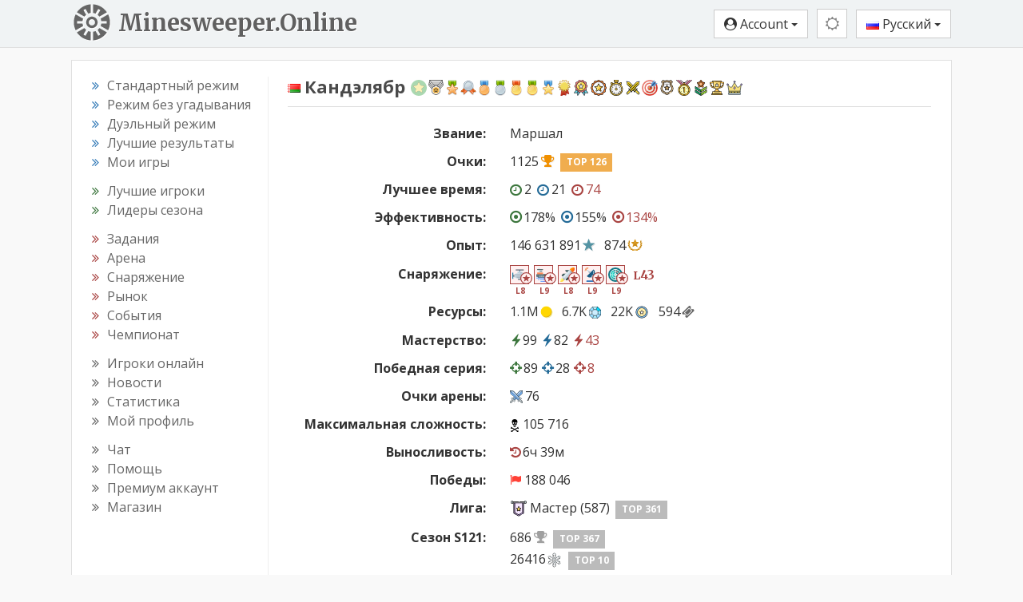

--- FILE ---
content_type: text/html; charset=utf-8
request_url: https://minesweeper.online/ru/player/2120292
body_size: 10699
content:
<html lang="ru"><head> <meta charset="utf-8"> <!-- block changeable (MetaData.update) --> <title>Кандэлябр - Minesweeper Online</title>  <meta name="keywords" content="сапер, минер, онлайн, режим без угадывания, бесплатно, игра, сапер онлайн, сапер бесплатно, сапер игра, сапер играть">       <!-- url changeable (MetaData.updateUrl) -->  <meta http-equiv="X-UA-Compatible" content="IE=edge"> <meta http-equiv="Content-Language" content="ru"> <meta name="viewport" content="width=device-width,initial-scale=1,user-scalable=no"> <meta name="rating" content="Safe For Kids"> <meta property="og:type" content="game"> <meta property="og:locale" content="ru_RU"> <meta property="og:site_name" content="Minesweeper Online"> <link rel="stylesheet" href="//fonts.googleapis.com/css?family=Open+Sans:400,700&amp;subset=cyrillic-ext,latin-ext&amp;display=swap"> <!--Halloween <link href="https://fonts.googleapis.com/css2?family=Fontdiner+Swanky&display=swap" rel="stylesheet">--> <!--Old logo <link rel="stylesheet" href='//fonts.googleapis.com/css?family=Carter+One' />--> <link href="https://fonts.googleapis.com/css2?family=Merriweather:wght@700&amp;display=swap" rel="stylesheet"> <!--<link href="https://fonts.googleapis.com/css2?family=Sansita+Swashed:wght@500&display=swap" rel="stylesheet" />--> <link rel="stylesheet" type="text/css" href="/css/styles-895.css">  <!--template-extra-tags--> <link rel="icon" href="/img/icons2/favicon.svg"> <link rel="apple-touch-icon" sizes="180x180" href="/img/icons2/apple-touch-icon.png"> <link rel="icon" type="image/svg+xml" href="/img/icons2/favicon.svg"> <link rel="icon" type="image/png" sizes="48x48" href="/img/icons2/favicon-48x48.png"> <link rel="icon" type="image/png" sizes="32x32" href="/img/icons2/favicon-32x32.png"> <link rel="icon" type="image/png" sizes="16x16" href="/img/icons2/favicon-16x16.png"> <link rel="manifest" href="/img/manifest/ru.webmanifest"> <link rel="mask-icon" href="/img/icons2/safari-pinned-tab.svg" color="#5bbad5"> <meta name="apple-mobile-web-app-title" content="Minesweeper Online"> <meta name="msapplication-TileColor" content="#ffffff"> <meta name="msapplication-config" content="/img/icons2/browserconfig.xml"> <meta name="theme-color" content="#ffffff">  <style>.left-column {width:220px;} @media (min-width: 992px) {.main-column {width: 700px;}} @media (min-width: 1150px) {.main-column {width: 830px;}}</style><meta property="og:url" content="https://minesweeper.online/ru/player/2120292"><link rel="alternate" hreflang="en" href="https://minesweeper.online/player/2120292"><link rel="alternate" hreflang="de" href="https://minesweeper.online/de/player/2120292"><link rel="alternate" hreflang="ru" href="https://minesweeper.online/ru/player/2120292"><link rel="alternate" hreflang="es" href="https://minesweeper.online/es/player/2120292"><link rel="alternate" hreflang="pt" href="https://minesweeper.online/pt/player/2120292"><link rel="alternate" hreflang="it" href="https://minesweeper.online/it/player/2120292"><link rel="alternate" hreflang="fr" href="https://minesweeper.online/fr/player/2120292"><link rel="alternate" hreflang="cn" href="https://minesweeper.online/cn/player/2120292"><link rel="alternate" hreflang="tw" href="https://minesweeper.online/tw/player/2120292"><link rel="alternate" hreflang="ja" href="https://minesweeper.online/ja/player/2120292"><link rel="alternate" hreflang="ko" href="https://minesweeper.online/ko/player/2120292"><meta property="og:title" content="Кандэлябр - Minesweeper Online"><meta name="description" content=""><meta property="og:description" content=""><link rel="image_src" href="https://minesweeper.online/img/og_image.png"><meta property="og:image" content="https://minesweeper.online/img/og_image.png"><meta property="og:image:width" content="1200"><meta property="og:image:height" content="630"></head> <body class="yay-hide"> <div id="shadow"></div> <header id="header" class="header" role="banner"> <div class="navbar-desktop hidden-xs hidden-sm"> <div class="container"> <a class="brand-link pull-left" href="/ru/"> <img class="brand-logo pull-left" src="/img/minesweeper-online.svg" alt="Minesweeper Online"> <div class="brand-text pull-left">Minesweeper.Online</div> </a> <div class="header-buttons pull-right"> <button type="button" class="btn btn-default btn-header pvp-btn hide" onclick="gotoPvp()"><i class="fa fa-spinner fa-spin"></i></button> <button type="button" class="btn btn-success auth-free hide" onclick="signUp()">Регистрация</button> <button type="button" class="btn btn-info auth-free hide" onclick="signIn()">Вход</button> <div class="btn-group auth-required"> <button type="button" class="btn btn-default dropdown-toggle" data-toggle="dropdown"> <i class="fa fa-user-circle"></i> <span class="header_username">Account</span> <span class="caret"></span> </button> <ul class="dropdown-menu dropdown-menu-right"> <li> <a href="/ru/settings" onclick="navigate('settings');return false"><span class="fa fa-cog"></span> Настройки</a> </li> <li class="account-top-link"> <a href="/ru/profile" onclick="navigate('profile');return false"><span class="fa fa-wrench"></span> Аккаунт</a> </li> <li> <a href="/ru/logout" onclick="executeUrl('logout');return false"><span class="glyphicon glyphicon-log-out"></span> Выход</a> </li> </ul> </div> <div class="theme-switcher btn-group"><button type="button" class="btn btn-default btn-header theme-btn dropdown-toggle" data-toggle="dropdown"><i class="fa fa-sun-o mediumgray"></i></button><ul class="dropdown-menu dropdown-menu-right"><li><a href="javascript:void(0)"><i class="fa fa-adjust mediumgray"></i> Как в системе</a></li><li><a href="javascript:void(0)"><i class="fa fa-sun-o"></i> Светлая</a></li><li><a href="javascript:void(0)"><i class="fa fa-moon-o"></i> Темная</a></li><li><a href="javascript:void(0)"><i class="fa fa-lightbulb-o" style="font-size: 15px;margin-right:2px;"></i> Режим кинотеатра</a></li><li><a href="javascript:void(0)"><i class="fa fa-arrows-alt" style="margin-right:2px;"></i> На весь экран</a></li></ul></div> <div class="lang-switcher btn-group"> <button type="button" class="btn btn-default dropdown-toggle" data-toggle="dropdown"> <img class="lang-flag" src="/img/flags/ru.png" alt="Русский"> Русский <span class="caret"></span> </button> <ul class="dropdown-menu dropdown-menu-right languages-list"><li><a href="/"><img src="/img/flags/us.png" class="auth-flag" alt="🇺🇸"> English</a></li><li><a href="/de/"><img src="/img/flags/de.png" class="auth-flag" alt="🇩🇪"> Deutsch</a></li><li><a href="/ru/"><img src="/img/flags/ru.png" class="auth-flag" alt="🇷🇺"> Русский</a></li><li><a href="/es/"><img src="/img/flags/es.png" class="auth-flag" alt="🇪🇸"> Español</a></li><li><a href="/pt/"><img src="/img/flags/pt.png" class="auth-flag" alt="🇵🇹"> Portugues</a></li><li><a href="/it/"><img src="/img/flags/it.png" class="auth-flag" alt="🇮🇹"> Italiano</a></li><li><a href="/fr/"><img src="/img/flags/fr.png" class="auth-flag" alt="🇫🇷"> Français</a></li><li><a href="/cn/"><img src="/img/flags/cn.png" class="auth-flag" alt="🇨🇳"> 简体中文</a></li><li><a href="/tw/"><img src="/img/flags/tw.png" class="auth-flag" alt="🇹🇼"> 正體中文</a></li><li><a href="/ja/"><img src="/img/flags/jp.png" class="auth-flag" alt="🇯🇵"> 日本語</a></li><li><a href="/ko/"><img src="/img/flags/kr.png" class="auth-flag" alt="🇰🇷"> 한국어</a></li></ul> </div> </div> </div> </div> <nav class="navbar navbar-default hidden-md hidden-lg"> <div class="container-fluid"> <div class="navbar-header"> <button type="button" class="navbar-toggle collapsed yay-toggle"> <span id="header-new-icon" class="header-icon-relative hide"> <span class="header-icon-absolute"> <i class="fa fa-circle header-red-icon"></i> </span> </span> <span class="icon-bar"></span> <span class="icon-bar"></span> <span class="icon-bar"></span> </button> <a class="navbar-brand" href="/ru/">Minesweeper.Online</a> <div class="header-buttons-mobile pull-right"> <button type="button" class="btn btn-default btn-header pvp-btn hide" onclick="gotoPvp()"><i class="fa fa-spinner fa-spin"></i></button> <button type="button" class="btn btn-default btn-header-text auth-free pvp-hide hide" onclick="signUp()"><i class="fa fa-user-plus"></i></button> <button type="button" class="btn btn-default btn-header-text auth-free pvp-hide hide" onclick="signIn()"><i class="fa fa-sign-in"></i></button> <button type="button" class="btn btn-default btn-header auth-required pvp-hide home-btn" onclick="gotoHome()"> <i class="fa fa-home"></i> </button> <button type="button" class="btn btn-default btn-header auth-required chat-btn" onclick="gotoChat()"> <i id="top_chat_amount_icon" class="fa fa-comment-o"></i> <img id="top_chat_pm_icon" src="/img/chat/envelope.svg" class="top-chat-envelope hide"> <div class="top-chat-amount-relative"> <div id="top_chat_amount" class="top-chat-amount-absolute"></div> </div> </button> <div class="btn-group auth-required"> <button type="button" class="btn btn-default btn-header dropdown-toggle user-short-btn" data-toggle="dropdown" onclick="closeMenu()"> <i class="fa fa-user-circle"></i> </button> <ul class="dropdown-menu dropdown-menu-right"> <li class="profile-top-link"> <a href="javascript:void(0);" class="profile-link" onclick="gotoProfile();return false"><i class="glyphicon glyphicon-user"></i> <span class="header_username">Account</span></a> </li> <li> <a href="/ru/settings" onclick="navigate('settings');return false"><span class="fa fa-cog"></span> Настройки</a> </li> <li class="account-top-link"> <a href="/ru/profile" onclick="navigate('profile');return false"><span class="fa fa-wrench"></span> Аккаунт</a> </li> <li> <a href="/ru/logout" onclick="executeUrl('logout');return false"><span class="glyphicon glyphicon-log-out"></span> Выход</a> </li> </ul> </div> <div class="theme-switcher btn-group btn-header"><button type="button" class="btn btn-default btn-header theme-btn dropdown-toggle" data-toggle="dropdown"><i class="fa fa-sun-o mediumgray"></i></button><ul class="dropdown-menu dropdown-menu-right"><li><a href="javascript:void(0)"><i class="fa fa-adjust mediumgray"></i> Как в системе</a></li><li><a href="javascript:void(0)"><i class="fa fa-sun-o"></i> Светлая</a></li><li><a href="javascript:void(0)"><i class="fa fa-moon-o"></i> Темная</a></li><li><a href="javascript:void(0)"><i class="fa fa-lightbulb-o" style="font-size: 15px;margin-right:2px;"></i> Режим кинотеатра</a></li><li><a href="javascript:void(0)"><i class="fa fa-arrows-alt" style="margin-right:2px;"></i> На весь экран</a></li></ul></div> <div class="lang-switcher btn-group"> <button type="button" class="btn btn-default btn-header dropdown-toggle lang-globe-btn" data-toggle="dropdown" onclick="closeMenu()"> <i class="glyphicon glyphicon-globe"></i> </button> <ul class="dropdown-menu dropdown-menu-right languages-list"><li><a href="/"><img src="/img/flags/us.png" class="auth-flag" alt="🇺🇸"> English</a></li><li><a href="/de/"><img src="/img/flags/de.png" class="auth-flag" alt="🇩🇪"> Deutsch</a></li><li><a href="/ru/"><img src="/img/flags/ru.png" class="auth-flag" alt="🇷🇺"> Русский</a></li><li><a href="/es/"><img src="/img/flags/es.png" class="auth-flag" alt="🇪🇸"> Español</a></li><li><a href="/pt/"><img src="/img/flags/pt.png" class="auth-flag" alt="🇵🇹"> Portugues</a></li><li><a href="/it/"><img src="/img/flags/it.png" class="auth-flag" alt="🇮🇹"> Italiano</a></li><li><a href="/fr/"><img src="/img/flags/fr.png" class="auth-flag" alt="🇫🇷"> Français</a></li><li><a href="/cn/"><img src="/img/flags/cn.png" class="auth-flag" alt="🇨🇳"> 简体中文</a></li><li><a href="/tw/"><img src="/img/flags/tw.png" class="auth-flag" alt="🇹🇼"> 正體中文</a></li><li><a href="/ja/"><img src="/img/flags/jp.png" class="auth-flag" alt="🇯🇵"> 日本語</a></li><li><a href="/ko/"><img src="/img/flags/kr.png" class="auth-flag" alt="🇰🇷"> 한국어</a></li></ul> </div> </div> </div> </div> </nav> </header> <div class="yaybar yay-overlay yay-static yay-gestures yay-overlap-content"> <div class="nano"> <div class="nano-content" role="navigation" tabindex="0"> <ul> <li class="navbar-standard"> <a class="yay-sub-toggle"><i class="fa fa-th"></i> Стандартный режим<span class="yay-collapse-icon fa fa-angle-down"></span></a> <ul> <li class="nav-menu-link link_new_game"><a href="/ru/new-game" onclick="executeUrl('new-game');return false"><span class="fa fa-smile-o icon-menu"></span>Новая игра</a></li> <li class="nav-menu-link link_ranking"><a href="/ru/ranking" onclick="navigate('ranking');return false"><span class="fa fa-th-list icon-menu"></span>Лучшие результаты</a></li> <li class="nav-menu-link link_my_games"><a href="/ru/my-games" onclick="navigate('my-games');return false"><span class="fa fa-table icon-menu"></span>Мои игры</a></li> </ul> </li> <li class="navbar-ng"> <a class="yay-sub-toggle"><i class="fa fa-graduation-cap"></i> Режим без угадывания<span class="yay-collapse-icon fa fa-angle-down"></span></a> <ul> <li class="nav-menu-link link_new_game_ng"><a href="/ru/new-game/ng" onclick="executeUrl('new-game/ng');return false"><span class="fa fa-smile-o icon-menu"></span>Новая игра</a></li> <li class="nav-menu-link link_ranking_ng"><a href="/ru/ranking/ng" onclick="navigate('ranking/ng');return false"><span class="fa fa-th-list icon-menu"></span>Лучшие результаты</a></li> <li class="nav-menu-link link_my_games_ng"><a href="/ru/my-games/ng" onclick="navigate('my-games/ng');return false"><span class="fa fa-table icon-menu"></span>Мои игры</a></li> </ul> </li> <li class="navbar-multiplayer"> <a class="yay-sub-toggle"><i class="fa fa-users"></i> Дуэльный режим<span class="yay-collapse-icon fa fa-angle-down"></span></a> <ul> <li class="nav-menu-link link_pvp"><a href="/ru/pvp" onclick="navigate('pvp');return false"><span class="fa fa-globe icon-menu"></span>PvP</a></li> <!--<li class="nav-menu-link link_ranking_pvp"><a href="/ru/ranking/pvp" onclick="navigate('ranking/pvp');return false"><span class="fa fa-th-list icon-menu"></span>Лучшие результаты</a></li>--> <li class="nav-menu-link link_my_games_pvp"><a href="/ru/my-games/pvp" onclick="navigate('my-games/pvp');return false"><span class="fa fa-table icon-menu"></span>Мои игры</a></li> </ul> </li> <!--<li class="nav-menu-link link_pvp"><a href="/ru/pvp" onclick="navigate('pvp');return false"><i class="fa fa-group icon-menu"></i> PvP турнир</a></li>--> <li class="navbar-stats"> <a class="yay-sub-toggle"><i class="fa fa-bar-chart"></i> Статистика<span class="yay-collapse-icon fa fa-angle-down"></span></a> <ul> <li class="nav-menu-link link_best_players"><a href="/ru/best-players" onclick="navigate('best-players');return false"><span class="fa fa-trophy icon-menu"></span>Лучшие игроки</a></li> <li class="nav-menu-link link_season_leaders"><a href="/ru/season-leaders" onclick="navigate('season-leaders');return false"><span class="fa fa-trophy icon-menu"></span>Лидеры сезона</a></li> <!--<li class="nav-menu-link link_best_players_year"><a href="/ru/best-players-2025" onclick="navigate('best-players-2025');return false"><span class="fa fa-trophy icon-menu"></span>Лучшие игроки 2025</a></li>--> <li class="nav-menu-link link_players_online"><a href="/ru/players-online" onclick="navigate('players-online');return false"><span class="glyphicon glyphicon-eye-open icon-menu"></span>Игроки онлайн<span class="menu_players_online"></span></a></li> <li class="nav-menu-link link_news"><a href="/ru/news" onclick="navigate('news');return false"><span class="fa fa-newspaper-o icon-menu"></span>Новости</a></li> <li class="nav-menu-link link_statistics"><a href="/ru/statistics" onclick="navigate('statistics');return false"><span class="fa fa-line-chart icon-menu"></span>Статистика</a></li> </ul> </li> <li class="nav-menu-link link_quests"><a href="/ru/quests" onclick="navigate('quests');return false"><i class="fa fa-map-signs icon-menu"></i> Задания <span class="menu_quests_count"></span></a></li> <li class="nav-menu-link link_arena"><a href="/ru/arena" onclick="navigate('arena');return false"><i class="glyphicon glyphicon-fire icon-menu icon-menu-up"></i> Арена <span class="menu_arena_new"></span></a></li> <li class="nav-menu-link link_equipment"><a href="/ru/equipment" onclick="navigate('equipment');return false"><i class="fa fa-cube icon-menu"></i> Снаряжение</a></li> <li class="nav-menu-link link_emc emc-menu-link hide"><a href="/ru/emc" onclick="navigate('emc');return false"><i class="fa fa-star icon-menu"></i> Элитный клуб<span class="menu_club_quests_new"></span></a></li> <li class="nav-menu-link link_market"><a href="/ru/marketplace" onclick="navigate('marketplace');return false"><i class="fa fa-shopping-bag icon-menu"></i> Рынок<span class="menu_market_new"></span><span class="menu_exchange_not_viewed"></span></a></li> <li class="nav-menu-link link_events"><a href="/ru/events" onclick="navigate('events');return false"><i class="fa fa-calendar icon-menu"></i> События<span class="menu_events_new"></span></a></li> <!--<li class="nav-menu-link link_event_quests"><a href="/ru/event-quests" onclick="navigate('event-quests');return false"><i class="fa fa-map-signs icon-menu"></i> Спецзадания <span class="menu_global_quests_count"></span></a></li>--> <!--<li class="nav-menu-link link_friend_quests"><a href="/ru/friend-quests" onclick="navigate('friend-quests');return false"><i class="fa fa-map-signs icon-menu"></i> Спецзадания <span class="menu_friend_quests_count"></span></a></li>--> <li class="nav-menu-link link_championship"><a href="/ru/championship" onclick="navigate('championship');return false"><i class="fa fa-rocket icon-menu"></i> Чемпионат<span class="menu_championship_mark"></span><span class="menu_champ_quests_new"></span></a></li> <li class="nav-menu-link link_my_profile profile-link"><a href="javascript:void(0);" onclick="gotoProfile();return false"><i class="glyphicon glyphicon-user icon-menu icon-menu-up"></i> Мой профиль</a></li> <li class="nav-menu-link link_chat"><a href="/ru/chat" onclick="navigate('chat');return false"><i class="glyphicon glyphicon-comment icon-menu icon-menu-up"></i> Чат <span class="menu_chat_count"></span></a></li> <li class="nav-menu-link link_help"><a href="/ru/help/gameplay" onclick="navigate('help/gameplay');return false"><i class="fa fa-book icon-menu"></i> Помощь</a></li> <li class="nav-menu-link link_premium"><a href="/ru/premium" onclick="navigate('premium');return false"><i class="fa fa-diamond icon-menu"></i> Премиум аккаунт</a></li> <li class="nav-menu-link link_shop"><a href="/ru/shop" onclick="navigate('shop');return false"><i class="fa fa-shopping-cart icon-menu"></i> Магазин<span class="new_shop_mark"></span></a></li> <!--<li class="nav-menu-link link_mswch2025"><a href="/ru/help/mswch2025" onclick="navigate('help/mswch2025');return false"><i class="fa fa-plane icon-menu"></i> MSWCH 2025</a></li>--> <li class="nav-menu-link link_profile auth-required"><a href="/ru/profile" onclick="navigate('profile');return false"><i class="fa fa-wrench icon-menu"></i> Аккаунт</a></li> <li class="nav-menu-link link_logout auth-required"><a href="/ru/logout" onclick="executeUrl('logout');return false"><i class="glyphicon glyphicon-log-out icon-menu"></i> Выход</a></li> <li class="nav-menu-link link_sign_up auth-free hide"><a href="javascript:void(0);" onclick="signUp()"><i class="fa fa-user-plus icon-menu"></i> Регистрация</a></li> <li class="nav-menu-link link_sign_in auth-free hide"><a href="javascript:void(0);" onclick="signIn()"><i class="fa fa-sign-in icon-menu"></i> Вход</a></li> <li id="mobile-theme-switcher" class=""><a class="yay-sub-toggle"><i class="fa fa-adjust"></i>Как в системе<span class="yay-collapse-icon fa fa-angle-down"></span></a><ul><li class="nav-menu-link"><a href="javascript:void(0)"><i class="fa fa-adjust"></i> Как в системе</a></li><li class="nav-menu-link"><a href="javascript:void(0)"><i class="fa fa-sun-o"></i> Светлая</a></li><li class="nav-menu-link"><a href="javascript:void(0)"><i class="fa fa-moon-o"></i> Темная</a></li></ul></li> <li> <a class="yay-sub-toggle"><img src="/img/flags/ru.png" class="navbar-flag lang-flag" alt="Русский"> Русский<span class="yay-collapse-icon fa fa-angle-down"></span></a> <ul class="languages-list"> <li><a href="/"><img src="/img/flags/us.png" class="auth-flag" alt="🇺🇸"> English</a></li><li><a href="/de/"><img src="/img/flags/de.png" class="auth-flag" alt="🇩🇪"> Deutsch</a></li><li><a href="/ru/"><img src="/img/flags/ru.png" class="auth-flag" alt="🇷🇺"> Русский</a></li><li><a href="/es/"><img src="/img/flags/es.png" class="auth-flag" alt="🇪🇸"> Español</a></li><li><a href="/pt/"><img src="/img/flags/pt.png" class="auth-flag" alt="🇵🇹"> Portugues</a></li><li><a href="/it/"><img src="/img/flags/it.png" class="auth-flag" alt="🇮🇹"> Italiano</a></li><li><a href="/fr/"><img src="/img/flags/fr.png" class="auth-flag" alt="🇫🇷"> Français</a></li><li><a href="/cn/"><img src="/img/flags/cn.png" class="auth-flag" alt="🇨🇳"> 简体中文</a></li><li><a href="/tw/"><img src="/img/flags/tw.png" class="auth-flag" alt="🇹🇼"> 正體中文</a></li><li><a href="/ja/"><img src="/img/flags/jp.png" class="auth-flag" alt="🇯🇵"> 日本語</a></li><li><a href="/ko/"><img src="/img/flags/kr.png" class="auth-flag" alt="🇰🇷"> 한국어</a></li></ul> </li> </ul> </div> <div class="nano-pane" style="display: none;"><div class="nano-slider" style="transform: translate(0px, 0px);"></div></div></div> </div> <div class="content-wrap"> <div id="MaintenanceLineBlock" class="maintenance-line">&nbsp;</div> <div class="container"> <div class="main-content"> <div> <div class="pull-left left-column hidden-xs hidden-sm"> <div class="sidebar-nav" role="navigation"> <ul> <li><i class="fa fa-angle-double-right sub-nav-angle text-primary"></i><a href="/ru/new-game" class="menu-link link_new_game" onclick="executeUrl('new-game');return false"><span>Стандартный режим</span></a></li> <li><i class="fa fa-angle-double-right sub-nav-angle text-primary"></i><a href="/ru/new-game/ng" class="menu-link link_new_game_ng" onclick="executeUrl('new-game/ng');return false"><span>Режим без угадывания</span></a></li> <li><i class="fa fa-angle-double-right sub-nav-angle text-primary"></i><a href="/ru/pvp" class="menu-link link_pvp" onclick="navigate('pvp');return false"><span>Дуэльный режим</span></a></li> <li><i class="fa fa-angle-double-right sub-nav-angle text-primary"></i><a href="/ru/ranking" class="menu-link link_ranking link_ranking_ng" onclick="navigate('ranking');return false"><span>Лучшие результаты</span></a></li> <li><i class="fa fa-angle-double-right sub-nav-angle text-primary"></i><a href="/ru/my-games" class="menu-link link_my_games link_my_games_ng link_my_games_pvp" onclick="navigate('my-games');return false"><span>Мои игры</span></a></li> </ul> <ul> <li><i class="fa fa-angle-double-right sub-nav-angle text-success"></i><a href="/ru/best-players" class="menu-link link_best_players" onclick="navigate('best-players');return false"><span>Лучшие игроки</span></a></li> <li><i class="fa fa-angle-double-right sub-nav-angle text-success"></i><a href="/ru/season-leaders" class="menu-link link_season_leaders" onclick="navigate('season-leaders');return false"><span>Лидеры сезона</span></a></li> <!--<li><i class="fa fa-angle-double-right sub-nav-angle text-success"></i><a href="/ru/best-players-2025" class="menu-link link_best_players_year" onclick="navigate('best-players-2025');return false"><span>Лучшие игроки 2025</span></a></li>--> </ul> <ul> <li><i class="fa fa-angle-double-right sub-nav-angle text-danger"></i><a href="/ru/quests" class="menu-link link_quests" onclick="navigate('quests');return false"><span>Задания <span class="menu_quests_count"></span></span></a></li> <li><i class="fa fa-angle-double-right sub-nav-angle text-danger"></i><a href="/ru/arena" class="menu-link link_arena" onclick="navigate('arena');return false"><span>Арена</span></a><span class="menu_arena_new"></span></li> <li><i class="fa fa-angle-double-right sub-nav-angle text-danger"></i><a href="/ru/equipment" class="menu-link link_equipment" onclick="navigate('equipment');return false"><span>Снаряжение</span></a></li> <li class="emc-menu-link hide"><i class="fa fa-angle-double-right sub-nav-angle text-danger"></i><a href="/ru/emc" class="menu-link link_emc" onclick="navigate('emc');return false"><span>Элитный клуб</span><span class="menu_club_quests_new"></span></a></li> <li><i class="fa fa-angle-double-right sub-nav-angle text-danger"></i><a href="/ru/marketplace" class="menu-link link_market" onclick="navigate('marketplace');return false"><span>Рынок<span class="menu_market_new"></span><span class="menu_exchange_not_viewed"></span></span></a></li> <li><i class="fa fa-angle-double-right sub-nav-angle text-danger"></i><a href="/ru/events" class="menu-link link_events" onclick="navigate('events');return false"><span>События</span><span class="menu_events_new"></span></a></li> <!--<li><i class="fa fa-angle-double-right sub-nav-angle text-danger"></i><a href="/ru/event-quests" class="menu-link link_event_quests" onclick="navigate('event-quests');return false"><span>Спецзадания <span class="menu_global_quests_count"></span></span></a></li>--> <!--<li><i class="fa fa-angle-double-right sub-nav-angle text-danger"></i><a href="/ru/friend-quests" class="menu-link link_friend_quests" onclick="navigate('friend-quests');return false"><span>Спецзадания <span class="menu_friend_quests_count"></span></span></a></li>--> <li><i class="fa fa-angle-double-right sub-nav-angle text-danger"></i><a href="/ru/championship" class="menu-link link_championship" onclick="navigate('championship');return false"><span>Чемпионат<span class="menu_championship_mark"></span><span class="menu_champ_quests_new"></span></span></a></li> </ul> <ul> <li><i class="fa fa-angle-double-right sub-nav-angle"></i><a href="/ru/players-online" class="menu-link link_players_online" onclick="navigate('players-online');return false"><span>Игроки онлайн</span><span class="menu_players_online"></span></a></li> <li><i class="fa fa-angle-double-right sub-nav-angle"></i><a href="/ru/news" class="menu-link link_news" onclick="navigate('news');return false"><span>Новости</span></a></li> <li><i class="fa fa-angle-double-right sub-nav-angle"></i><a href="/ru/statistics" class="menu-link link_statistics" onclick="navigate('statistics');return false"><span>Статистика</span></a></li> <li><i class="fa fa-angle-double-right sub-nav-angle"></i><a href="javascript:void(0);" class="menu-link profile-link link_my_profile" onclick="gotoProfile();return false"><span>Мой профиль</span></a></li> </ul> <ul class="no-margin"> <li><i class="fa fa-angle-double-right sub-nav-angle"></i><a href="/ru/chat" class="menu-link link_chat" onclick="navigate('chat');return false"><span>Чат <span class="menu_chat_count"></span></span></a></li> <li><i class="fa fa-angle-double-right sub-nav-angle"></i><a href="/ru/help/gameplay" class="menu-link link_help" onclick="navigate('help/gameplay');return false"><span>Помощь</span></a></li> <li><i class="fa fa-angle-double-right sub-nav-angle"></i><a href="/ru/premium" class="menu-link link_premium" onclick="navigate('premium');return false"><span>Премиум аккаунт</span></a></li> <li><i class="fa fa-angle-double-right sub-nav-angle"></i><a href="/ru/shop" class="menu-link link_shop" onclick="navigate('shop');return false"><span>Магазин<span class="new_shop_mark"></span></span></a></li> <!--<li><i class="fa fa-angle-double-right sub-nav-angle"></i><a href="/ru/help/mswch2025" class="menu-link link_mswch2025" onclick="navigate('help/mswch2025');return false"><span>MSWCH 2025</span></a></li>--> </ul> </div> </div> <div class="pull-left main-column"> <div class="main-page" role="main"> <div id="seo"></div> <div id="BuildUpdateBlock"></div> <div id="homepage" style="display: none;"> </div>  <div id="page"><div id="PlayerBlock"><h2><div class="pull-left"><img src="/img/flags/by.png" alt="🇧🇾" class="player-flag help" title="" data-original-title="Беларусь"><span>Кандэлябр</span>&nbsp;<nobr><img src="/img/rewards/12.svg?v2" class="reward reward12 reward-big" title="" alt="Постоялец" data-original-title="Постоялец"><img src="/img/rewards/1.svg?v2" class="reward reward1 reward-big" title="" alt="Выживший" data-original-title="Выживший"><img src="/img/rewards/10.png?v2" class="reward reward10 reward-big" title="" alt="Энтузиаст" data-original-title="Энтузиаст"><img src="/img/rewards/2.png?v2" class="reward reward2 reward-big" title="" alt="Оптимизатор" data-original-title="Оптимизатор"><img src="/img/rewards/3.png?v2" class="reward reward3 reward-big" title="" alt="Ученик" data-original-title="Ученик"><img src="/img/rewards/4.png?v2" class="reward reward4 reward-big" title="" alt="Мастер" data-original-title="Мастер"><img src="/img/rewards/5.png?v2" class="reward reward5 reward-big" title="" alt="Магистр" data-original-title="Магистр"><img src="/img/rewards/17.png?v2" class="reward reward17 reward-big" title="" alt="Гений" data-original-title="Гений"><img src="/img/rewards/6.png?v2" class="reward reward6 reward-big" title="" alt="Ветеран" data-original-title="Ветеран"><img src="/img/rewards/7.png?v2" class="reward reward7 reward-big" title="" alt="Фанатик" data-original-title="Фанатик"><img src="/img/rewards/15.svg?v2" class="reward reward15 reward-big" title="" alt="Гуру" data-original-title="Гуру"><img src="/img/rewards/16.svg?v2" class="reward reward16 reward-big" title="" alt="Мудрец" data-original-title="Мудрец"><img src="/img/rewards/18.svg?v2" class="reward reward18 reward-big" title="" alt="Марафонец" data-original-title="Марафонец"><img src="/img/rewards/20.svg?v2" class="reward reward20 reward-big" title="" alt="Гладиатор" data-original-title="Гладиатор"><img src="/img/rewards/19.png?v2" class="reward reward19 reward-big" title="" alt="Снайпер" data-original-title="Снайпер"><img src="/img/rewards/13.png?v2" class="reward reward13 reward-big" title="" alt="Солдат Удачи" data-original-title="Солдат Удачи"><img src="/img/rewards/21.png?v2" class="reward reward21 reward-big" title="" alt="Коллекционер" data-original-title="Коллекционер"><img src="/img/rewards/22.png?v2" class="reward reward22 reward-big" title="" alt="Специалист" data-original-title="Специалист"><img src="/img/rewards/8.png?v2" class="reward reward8 reward-big" title="" alt="Герой" data-original-title="Герой"><img src="/img/rewards/14.svg?v2" class="reward reward14 reward-big" title="" alt="VIP" data-original-title="VIP"></nobr></div><div class="clearfix"></div></h2><hr class="medium-hr"><div class="form-horizontal"><div class="form-group form-group-player-info"><div class="col-xs-4 control-label"><strong>Звание:</strong></div><div class="col-xs-8 form-text"><span class="help" title="" data-original-title="<span>Маршал</span>">Маршал</span></div></div><div class="form-group form-group-player-info"><div class="col-xs-4 control-label"><strong>Очки:</strong></div><div class="col-xs-8 form-text"><span class="help" title="" data-original-title="<span><img src=&quot;/img/flags/by.png&quot; class=&quot;player-flag&quot;><span>Кандэлябр</span></span>">1125<i class="fa fa-trophy score-icon  icon-right"></i></span><a class="label label-warning top-badge">TOP 126</a></div></div><div class="form-group form-group-player-info"><div class="col-xs-4 control-label"><strong>Лучшее время:</strong></div><div class="col-xs-8 form-text"><span><span class="custom-popover" data-original-title="" title=""><nobr><a class="black-link" href="/ru/new-game?g=4835543523"><i class="fa fa-clock-o time-icon  level1"></i>2</a></nobr></span></span><span class="profile-space-wide"> </span><span><span class="custom-popover" data-original-title="" title=""><nobr><a class="black-link" href="/ru/new-game?g=4767607238"><i class="fa fa-clock-o time-icon  level2"></i>21</a></nobr></span></span><span class="profile-space-wide"> </span><span><span class="custom-popover" data-original-title="" title=""><nobr><a class="level3-link" href="/ru/new-game?g=4936520039"><i class="fa fa-clock-o time-icon  level3"></i>74</a></nobr></span></span></div></div><div class="form-group form-group-player-info"><div class="col-xs-4 control-label"><strong>Эффективность:</strong></div><div class="col-xs-8 form-text"><span><span class="custom-popover" data-original-title="" title=""><a class="black-link" href="/ru/new-game?g=2219220779"><i class="fa fa-dot-circle-o eff-icon level1"></i>178%</a></span></span><span class="profile-space-wide"> </span><span><span class="custom-popover" data-original-title="" title=""><a class="black-link" href="/ru/new-game?g=565649006"><i class="fa fa-dot-circle-o eff-icon level2"></i>155%</a></span></span><span class="profile-space-wide"> </span><span><span class="custom-popover" data-original-title="" title=""><a class="level3-link" href="/ru/new-game?g=718375012"><i class="fa fa-dot-circle-o eff-icon level3"></i>134%</a></span></span></div></div><div class="form-group form-group-player-info"><div class="col-xs-4 control-label"><strong>Опыт:</strong></div><div class="col-xs-8 form-text"><span class="text-nowrap"><span class="custom-popover" data-original-title="" title="">146 631 891<img src="/img/other/xp.svg" class="exp-icon icon-right" alt="⭐"></span></span>&nbsp;&nbsp;&nbsp;<span class="text-nowrap">874<span class="help" title="" data-original-title="Очки чести"><img src="/img/other/hp.svg" class="hp-icon icon-right" alt="🌟"></span></span>&nbsp;&nbsp;&nbsp;</div></div><div class="form-group form-group-player-info"><div class="col-xs-4 control-label"><strong>Снаряжение:</strong></div><div class="col-xs-8 form-text"><table class="no-margin"><tbody><tr><td class="vertical-align-top text-center"><a class="no-underline" data-original-title="" title="" href="/ru/item/PE-RAODgDdq/b"><div class="equipment-plus-relative"><div class="equipment-plus-absolute-small"><img src="/img/item/plus5i.svg" class="equipment-plus-small equipment-plus5i"></div></div><img src="/img/item/0.svg" class="equipment-item-small equipment-item-type-0 equipment-item-rarity-5" alt="Двигатель"></a><div class="perfect-level-small ">L8</div></td><td style="padding-right: 1px;">&nbsp;</td><td class="vertical-align-top text-center"><a class="no-underline" data-original-title="" title="" href="/ru/item/PH-TJDeDmDsq/b"><div class="equipment-plus-relative"><div class="equipment-plus-absolute-small"><img src="/img/item/plus5i.svg" class="equipment-plus-small equipment-plus5i"></div></div><img src="/img/item/1.svg" class="equipment-item-small equipment-item-type-1 equipment-item-rarity-5" alt="Корпус"></a><div class="perfect-level-small ">L9</div></td><td style="padding-right: 1px;">&nbsp;</td><td class="vertical-align-top text-center"><a class="no-underline" data-original-title="" title="" href="/ru/item/PT-GDmDgDap/b"><div class="equipment-plus-relative"><div class="equipment-plus-absolute-small"><img src="/img/item/plus5i.svg" class="equipment-plus-small equipment-plus5i"></div></div><img src="/img/item/2.svg" class="equipment-item-small equipment-item-type-2 equipment-item-rarity-5" alt="Торпеды"></a><div class="perfect-level-small ">L8</div></td><td style="padding-right: 1px;">&nbsp;</td><td class="vertical-align-top text-center"><a class="no-underline" data-original-title="" title="" href="/ru/item/PR-RQDmDgDep/b"><div class="equipment-plus-relative"><div class="equipment-plus-absolute-small"><img src="/img/item/plus5i.svg" class="equipment-plus-small equipment-plus5i"></div></div><img src="/img/item/3.svg" class="equipment-item-small equipment-item-type-3 equipment-item-rarity-5" alt="Радиолокация"></a><div class="perfect-level-small ">L9</div></td><td style="padding-right: 1px;">&nbsp;</td><td class="vertical-align-top text-center"><a class="no-underline" data-original-title="" title="" href="/ru/item/PS-GJDeDgDac/b"><div class="equipment-plus-relative"><div class="equipment-plus-absolute-small"><img src="/img/item/plus5i.svg" class="equipment-plus-small equipment-plus5i"></div></div><img src="/img/item/4.svg" class="equipment-item-small equipment-item-type-4 equipment-item-rarity-5" alt="Гидроакустика"></a><div class="perfect-level-small ">L9</div></td><td style="padding-right: 1px;">&nbsp;</td><td class="vertical-align-top" style="padding-top: 1px;">&nbsp;<span><span class="custom-popover" data-original-title="" title=""><span><span class="equipment-nice-small equipment-rarity-5">L</span><span class="equipment-nice-big equipment-rarity-5">43</span></span></span></span></td></tr></tbody></table></div></div><div class="form-group form-group-player-info"><div class="col-xs-4 control-label"><strong>Ресурсы:</strong></div><div class="col-xs-8 form-text"><span><span class="help" title="" data-original-title="1 190 910">1.1M</span><span class="help" title="" data-original-title="Майнкоины"><img src="/img/other/coin.svg" class="coin-icon icon-right" alt="🟡"></span>&nbsp;&nbsp;&nbsp;<span class="help text-nowrap-inline" data-original-title="" title=""><span class="">6.7K</span><img src="/img/gems/0.svg" class="gem gem0 icon-right" alt="💎"></span>&nbsp;&nbsp;&nbsp;<span class="help text-nowrap-inline" data-original-title="" title=""><span class="">22K</span><img src="/img/arena-coins/0.svg" class="arena-coin-icon icon-right" alt="📀"></span>&nbsp;&nbsp;&nbsp;<span class="help text-nowrap-inline" data-original-title="" title=""><span>594</span><i class="fa fa-ticket ticket-right ticket0"></i></span></span></div></div><div class="form-group form-group-player-info"><div class="col-xs-4 control-label"><strong class="help" title="" data-original-title="Мастерство рассчитывается как количество побед из 100 сыгранных игр">Мастерство:</strong></div><div class="col-xs-8 form-text"><span><span class="custom-popover" data-original-title="" title=""><a class="black-link" href="/ru/new-game?m=3923097514"><i class="glyphicon glyphicon-flash mastery-icon mastery1"></i>99</a></span></span><span class="profile-space"> </span><span><span class="custom-popover" data-original-title="" title=""><a class="black-link" href="/ru/new-game?m=2211035553"><i class="glyphicon glyphicon-flash mastery-icon mastery2"></i>82</a></span></span><span class="profile-space"> </span><span><span class="custom-popover" data-original-title="" title=""><a class="level3-link" href="/ru/new-game?m=2877596229"><i class="glyphicon glyphicon-flash mastery-icon mastery3"></i>43</a></span></span></div></div><div class="form-group form-group-player-info"><div class="col-xs-4 control-label"><strong class="help" title="" data-original-title="Победная серия отображает число непрерывных побед">Победная серия:</strong></div><div class="col-xs-8 form-text"><span><span class="custom-popover" data-original-title="" title=""><a class="black-link" href="/ru/new-game?w=3934482869"><i class="fa fa-crosshairs ws-icon ws1"></i>89</a></span></span><span class="profile-space"> </span><span><span class="custom-popover" data-original-title="" title=""><a class="black-link" href="/ru/new-game?w=2210935926"><i class="fa fa-crosshairs ws-icon ws2"></i>28</a></span></span><span class="profile-space"> </span><span><span class="custom-popover" data-original-title="" title=""><a class="level3-link" href="/ru/new-game?w=1506601809"><i class="fa fa-crosshairs ws-icon ws3"></i>8</a></span></span></div></div><div class="form-group form-group-player-info"><div class="col-xs-4 control-label"><strong>Очки арены:</strong></div><div class="col-xs-8 form-text"><span class="custom-popover" data-original-title="" title=""><img src="/img/arena.svg" class="arena-icon " alt="⚔️">76</span></div></div><div class="form-group form-group-player-info"><div class="col-xs-4 control-label"><strong>Максимальная сложность:</strong></div><div class="col-xs-8 form-text"><span class="custom-popover" data-original-title="" title=""><img src="/img/skull.svg" class="diff-icon " alt="💀">&nbsp;<a class="black-link" href="/ru/new-game?g=1625102634">105 716</a></span></div></div><div class="form-group form-group-player-info"><div class="col-xs-4 control-label"><strong class="help" title="" data-original-title="Выносливость – это минимальное время, которое понадобилось игроку для совершения 100 побед">Выносливость:</strong></div><div class="col-xs-8 form-text"><span class="custom-popover" data-original-title="" title=""><a class="black-link" href="/ru/new-game?e=2087012046"><i class="fa fa-history end-icon end3"></i>6ч 39м</a></span></div></div><div class="form-group form-group-player-info"><div class="col-xs-4 control-label"><strong>Победы:</strong></div><div class="col-xs-8 form-text"><i class="fa fa-flag wins-icon "></i>188 046</div></div><div class="form-group form-group-player-info"><div class="col-xs-4 control-label"><strong>Лига:</strong></div><div class="col-xs-8 form-text"><img src="/img/league/5.svg?v2" class="league-icon icon-left">Мастер (587)<a class="label label-lightgray top-badge">TOP 361</a></div></div><div class="form-group form-group-player-info"><div class="col-xs-4 control-label"><strong>Сезон S121:</strong></div><div class="col-xs-8 form-text"><span class="help" title="" data-original-title="<span><img src=&quot;/img/flags/by.png&quot; class=&quot;player-flag&quot;><span>Кандэлябр</span></span>">686<i class="fa fa-trophy score-icon icon-silver icon-right"></i></span><a class="label label-lightgray top-badge">TOP 367</a>&nbsp;&nbsp;<div class="score-bottom"><span class="help" data-original-title="" title="">26416<img src="/img/candies/snowflake/535.svg?v5" class="snowflake snowflake535 snowflake-big " alt="❄️"></span><a class="label label-lightgray top-badge">TOP 10</a></div></div></div><div class="form-group form-group-player-info"><div class="col-sm-4 hidden-xs control-label"></div><div class="col-sm-8"><button class="btn btn-xs btn-default" style="margin-top: 8px;"><span class="glyphicon glyphicon-envelope"></span> Отправить сообщение</button>&nbsp;&nbsp;<a class="btn btn-xs btn-default" href="/ru/exchange/new/2120292" style="margin-top: 8px;"><span class="fa fa-exchange"></span> Обмен</a>&nbsp;&nbsp;<button class="btn btn-xs btn-default" style="margin-top: 8px;"><span class="fa fa-exclamation-triangle"></span> Сообщить о нарушениях</button>&nbsp;&nbsp;</div></div><div class="form-group form-group-player-info"><div class="col-xs-4 control-label"><strong>Информация:</strong></div><div class="col-xs-8 form-text hidden-xs"><span class="player-public-info">—</span>&nbsp;&nbsp;&nbsp;</div></div><div class="hidden-sm hidden-md hidden-lg"><span class="player-public-info">—</span>&nbsp;&nbsp;&nbsp;</div></div><br><hr><div id="player_positions" class="form-horizontal"><div class="form-group form-group-player-info"><div class="col-xs-4 control-label"></div><div class="pull-left form-text player-info-game-column"><strong>Лучшая игра</strong></div><div class="pull-left form-text"><strong>Победы</strong></div></div><div class="form-group form-group-player-info"><div class="col-xs-4 control-label"><span>Новичок</span>:</div><div class="pull-left form-text player-info-game-column"><span class="custom-popover" data-original-title="" title=""><nobr><a class="black-link" href="/ru/new-game?g=4835543523"><i class="fa fa-clock-o time-icon  level1"></i>2.003</a></nobr></span></div><div class="pull-left form-text">43664</div></div><div class="form-group form-group-player-info"><div class="col-xs-4 control-label"><span>Любитель</span>:</div><div class="pull-left form-text player-info-game-column"><span class="custom-popover" data-original-title="" title=""><nobr><a class="black-link" href="/ru/new-game?g=4767607238"><i class="fa fa-clock-o time-icon  level2"></i>21.452</a></nobr></span></div><div class="pull-left form-text">44068</div></div><div class="form-group form-group-player-info"><div class="col-xs-4 control-label"><span>Профессионал</span>:</div><div class="pull-left form-text player-info-game-column"><span class="custom-popover" data-original-title="" title=""><nobr><a class="black-link" href="/ru/new-game?g=4936520039"><i class="fa fa-clock-o time-icon  level3"></i>74.428</a></nobr></span></div><div class="pull-left form-text">13910</div></div><div class="form-group form-group-player-info"><div class="col-xs-4 control-label"><span>Особый</span>:</div><div class="pull-left form-text player-info-game-column">—</div><div class="pull-left form-text">57222</div></div><div class="form-group form-group-player-info"><div class="col-xs-4 control-label"><span>Легкий <abbr title="" class="tooltip-extra" data-original-title="Без угадывания  (No Guessing)">NG</abbr></span>:</div><div class="pull-left form-text player-info-game-column"><span class="custom-popover" data-original-title="" title=""><nobr><a class="black-link" href="/ru/new-game?g=1071945654"><i class="fa fa-clock-o time-icon  level11"></i>4.449</a></nobr></span></div><div class="pull-left form-text">278</div></div><div class="form-group form-group-player-info"><div class="col-xs-4 control-label"><span>Средний <abbr title="" class="tooltip-extra" data-original-title="Без угадывания  (No Guessing)">NG</abbr></span>:</div><div class="pull-left form-text player-info-game-column"><span class="custom-popover" data-original-title="" title=""><nobr><a class="black-link" href="/ru/new-game?g=3138609293"><i class="fa fa-clock-o time-icon  level12"></i>26.048</a></nobr></span></div><div class="pull-left form-text">1301</div></div><div class="form-group form-group-player-info"><div class="col-xs-4 control-label"><span>Сложный <abbr title="" class="tooltip-extra" data-original-title="Без угадывания  (No Guessing)">NG</abbr></span>:</div><div class="pull-left form-text player-info-game-column"><span class="custom-popover" data-original-title="" title=""><nobr><a class="black-link" href="/ru/new-game?g=4065254239"><i class="fa fa-clock-o time-icon  level13"></i>79.015</a></nobr></span></div><div class="pull-left form-text">3239</div></div><div class="form-group form-group-player-info"><div class="col-xs-4 control-label"><span>Злой <abbr title="" class="tooltip-extra" data-original-title="Без угадывания  (No Guessing)">NG</abbr></span>:</div><div class="pull-left form-text player-info-game-column"><span class="custom-popover" data-original-title="" title=""><nobr><a class="black-link" href="/ru/new-game?g=2215432029"><i class="fa fa-clock-o time-icon  level14"></i>119.158</a></nobr></span></div><div class="pull-left form-text">6932</div></div><div class="form-group form-group-player-info"><div class="col-xs-4 control-label"><span>Особый <abbr title="" class="tooltip-extra" data-original-title="Без угадывания  (No Guessing)">NG</abbr></span>:</div><div class="pull-left form-text player-info-game-column">—</div><div class="pull-left form-text">15931</div></div><div class="form-group form-group-player-info"><div class="col-xs-4 control-label"><span>PvP</span>:</div><div class="pull-left form-text player-info-game-column"><span class="custom-popover" data-original-title="" title=""><nobr><a class="black-link" href="/ru/new-game?g=5155962283"><i class="fa fa-clock-o time-icon  level50"></i>57.285</a></nobr></span></div><div class="pull-left form-text">1502</div></div></div></div></div> </div> </div> <div class="clearfix"></div> </div> <div class="main-content-corner"> <div id="ViewsBlock"><span class="gray">1565<i class="glyphicon glyphicon-eye-open eye-corner"></i></span></div> </div> </div> <footer class="hidden-xs hidden-sm" role="contentinfo"> <div class="robots-nocontent socials"> <div class="pull-left"> <span id="footer_arrows"></span> <span id="footer_url"></span> </div> <div class="pull-right"> <span id="footer_app_link"><a class="footer-link" href="/ru/app"><i class="fa fa-apple"></i> Скачать приложение</a><span class="footer-hr">|</span></span> <a href="/privacy-policy" target="_blank" class="footer-link">Политика конфиденциальности</a> <span class="footer-hr support-to-hide" style="display: none;">|</span> <a href="mailto:support@minesweeper.online" class="footer-link support-to-hide" style="display: none;">support@minesweeper.online</a> </div> <div class="clearfix"></div> </div> </footer> </div> <div id="bottom_ad" class="hide"> <div id="bottom_ad_content" align="center"></div> <div class="text-center"> <a href="javascript:void(0)" class="ads-remove close-ads-link" onclick="closeAds()"> <i class="fa fa-times"></i> Убрать рекламу </a> </div> </div> <div class="footer-space"> &nbsp; </div> </div> <div id="floating_blocks"></div> <div id="SignUpDialog" class="modal fade" tabindex="-1" role="dialog"></div> <div id="SignInDialog" class="modal fade" tabindex="-1" role="dialog"></div> <div id="ServerSelectDialog" class="modal fade" tabindex="-1" role="dialog"></div> <div id="DdosDialog" class="modal fade" tabindex="-1" role="dialog" data-backdrop="static" data-keyboard="false"></div> <div id="AdsDialog" class="modal fade" tabindex="-1" role="dialog" data-backdrop="static" data-keyboard="false"></div> <div id="RoyaleSignInDialog" class="modal fade" tabindex="-1" role="dialog" data-backdrop="static" data-keyboard="false"></div> <div id="SeasonRewardDialog" class="modal fade" tabindex="-1" role="dialog" data-backdrop="static"></div> <div id="EventCompensationDialog" class="modal fade" tabindex="-1" role="dialog" data-backdrop="static"></div> <div id="ChampRewardDialog" class="modal fade" tabindex="-1" role="dialog" data-backdrop="static"></div> <div id="DuelReadyDialog" class="modal fade" tabindex="-1" role="dialog" data-backdrop="static" data-keyboard="false"></div> <div id="MinecountDialog" class="modal fade" tabindex="-1" role="dialog" data-backdrop="static" data-keyboard="false"></div> <div id="UseTicketDialog" class="modal fade" tabindex="-1" role="dialog"></div> <div id="ArenaRewardDialog" class="modal fade" tabindex="-1" role="dialog"></div> <div id="HintDialog" class="modal fade" tabindex="-1" role="dialog"></div> <div id="SellingDialog" class="modal fade" tabindex="-1" role="dialog"></div> <div id="TradeBuyingDialog" class="modal fade" tabindex="-1" role="dialog"></div> <div id="StoreRefreshDialog" class="modal fade" tabindex="-1" role="dialog"></div> <div id="StoreBuyingDialog" class="modal fade" tabindex="-1" role="dialog"></div> <div id="EventShopBuyingDialog" class="modal fade" tabindex="-1" role="dialog"></div> <div id="NewWithdrawalDialog" class="modal fade" tabindex="-1" role="dialog"></div> <div id="ShopBuyingDialog" class="modal fade" tabindex="-1" role="dialog"></div> <div id="SpecialOfferDialog" class="modal fade" tabindex="-1" role="dialog"></div> <div id="SpecialOfferBuyingDialog" class="modal fade" tabindex="-1" role="dialog"></div> <div id="HonorShopBuyingDialog" class="modal fade" tabindex="-1" role="dialog"></div> <div id="TalentCoinBuyingDialog" class="modal fade" tabindex="-1" role="dialog"></div> <div id="ClubQuestReplaceDialog" class="modal fade" tabindex="-1" role="dialog"></div> <div id="AddItemDialog" class="modal fade" tabindex="-1" role="dialog"></div> <div id="BanDialog" class="modal fade" tabindex="-1" role="dialog"></div> <div id="CheatingDialog" class="modal fade" tabindex="-1" role="dialog"></div> <div id="ExchangeBanDialog" class="modal fade" tabindex="-1" role="dialog"></div> <div id="MarketBanDialog" class="modal fade" tabindex="-1" role="dialog"></div> <div id="NewTicketsDialog" class="modal fade" tabindex="-1" role="dialog"></div> <div id="SendQuestDialog" class="modal fade" tabindex="-1" role="dialog"></div> <div id="WheelBonusDialog" class="modal fade" tabindex="-1" role="dialog"></div> <div id="DisassembleDialog" class="modal fade" tabindex="-1" role="dialog"></div> <div id="BurnDialog" class="modal fade" tabindex="-1" role="dialog"></div> <div id="UpgradeItemDialog" class="modal fade" tabindex="-1" role="dialog"></div> <div id="BoostItemDialog" class="modal fade" tabindex="-1" role="dialog"></div> <div id="ConfirmDialog" class="modal fade" tabindex="-1" role="dialog"></div> <div id="DeleteAccountDialog" class="modal fade" tabindex="-1" role="dialog"></div> <div id="GenerateTokenDialog" class="modal fade" tabindex="-1" role="dialog"></div> <div id="TokenResultDialog" class="modal fade" tabindex="-1" role="dialog"></div> <div id="SaveNftDialog" class="modal fade" tabindex="-1" role="dialog"></div> <div id="EmcJoinDialog" class="modal fade" tabindex="-1" role="dialog"></div> <div id="ShareDialog" class="modal fade" tabindex="-1" role="dialog"></div> <div id="SelectPlayerDialog" class="modal fade" tabindex="-1" role="dialog"></div> <div id="ResetTalentsDialog" class="modal fade" tabindex="-1" role="dialog"></div> <div id="ImgPreloadBlock" class="hidden"></div> <div id="fb-root"></div> <div id="desktop_sticky_side_ad" class="desktop-sticky-side-ad hide"> <div id="desktop_sticky_side_ad_content" class="desktop-sticky-side-ad-top"></div> <div id="desktop_sticky_side_ad_close" class="desktop-sticky-side-ad-bottom"> <a href="javascript:void(0)" class="ads-remove ads-remove-side close-ads-link" onclick="closeAds()"> <i class="fa fa-times"></i> Убрать рекламу </a> </div> </div> <div id="desktop_sticky_bottom_ad" class="desktop-sticky-bottom-ad hide"> <table class="desktop-sticky-bottom-ad-table"> <tbody><tr> <td id="desktop_sticky_bottom_ad_content" class="desktop-sticky-bottom-ad-left-column"> <div class="desktop-sticky-bottom-ad-placeholder"><i class="fa fa-spin fa-spinner"></i></div> </td> <td class="desktop-sticky-bottom-ad-right-column"> <a href="javascript:void(0)" onclick="closeAds();" class="close-ads-link"> <i class="glyphicon glyphicon-remove-circle desktop-sticky-bottom-ad-close"></i> </a> </td> </tr> </tbody></table> </div> <div id="mobile_sticky_bottom_ad" class="mobile-sticky-bottom-ad hide"> <a href="javascript:void(0)" onclick="closeAds();" class="mobile-sticky-bottom-ad-close"> <i class="fa fa-times"></i> </a> <div id="mobile_sticky_bottom_ad_content" class="mobile-sticky-bottom-ad-content"> <div class="mobile-sticky-bottom-ad-placeholder"><i class="fa fa-spin fa-spinner"></i></div> </div> </div>    </body></html>

--- FILE ---
content_type: image/svg+xml
request_url: https://minesweeper.online/img/arena-coins/0.svg
body_size: 645
content:
<svg id="Layer_2" enable-background="new 0 0 60 60" height="512" viewBox="0 0 60 60" width="512"
     xmlns="http://www.w3.org/2000/svg">
    <g>
        <g>
            <g>
                <g>
                    <g>
                        <circle cx="30" cy="30" fill="#8cf" r="24"/>
                    </g>
                </g>
            </g>
            <g>
                <g>
                    <g>
                        <path fill="#222" d="m30 55c-13.79 0-25-11.21-25-25s11.21-25 25-25 25 11.21 25 25-11.21 25-25 25zm0-48c-12.68 0-23 10.32-23 23s10.32 23 23 23 23-10.32 23-23-10.32-23-23-23z"/>
                    </g>
                </g>
            </g>
        </g>
        <g>
            <g>
                <g>
                    <g>
                        <circle cx="30" cy="30" fill="#fea" r="17.81"/>
                    </g>
                </g>
            </g>
            <g>
                <g>
                    <g>
                        <path fill="#222" d="m30 48.81c-10.37 0-18.81-8.44-18.81-18.81s8.44-18.81 18.81-18.81 18.81 8.44 18.81 18.81-8.44 18.81-18.81 18.81zm0-35.62c-9.27 0-16.81 7.54-16.81 16.81s7.54 16.81 16.81 16.81 16.81-7.54 16.81-16.81-7.54-16.81-16.81-16.81z"/>
                    </g>
                </g>
            </g>
        </g>
        <g>
            <g>
                <g>
                    <g>
                        <path d="m30 22.17 2.54 5.15 5.7.83-4.12 4.01.97 5.67-5.09-2.67-5.09 2.67.97-5.67-4.12-4.01 5.69-.83z"
                              fill="#fff"/>
                    </g>
                </g>
            </g>
            <g>
                <g>
                    <g>
                        <path fill="#222" d="m35.09 38.83c-.16 0-.32-.04-.47-.11l-4.62-2.43-4.63 2.43c-.34.18-.74.15-1.05-.08-.31-.22-.46-.6-.4-.98l.88-5.15-3.74-3.65c-.27-.27-.37-.66-.25-1.02s.43-.63.81-.68l5.17-.75 2.31-4.69c.34-.68 1.46-.68 1.79 0l2.31 4.69 5.17.75c.38.05.69.32.81.68s.02.76-.25 1.02l-3.74 3.65.88 5.15c.06.38-.09.75-.4.98-.17.13-.37.19-.58.19zm-11.18-9.98 2.67 2.6c.24.23.34.56.29.88l-.63 3.67 3.3-1.73c.29-.15.64-.15.93 0l3.3 1.73-.63-3.67c-.06-.32.05-.66.29-.88l2.67-2.6-3.69-.54c-.33-.05-.61-.25-.75-.55l-1.66-3.33-1.65 3.34c-.15.3-.43.5-.75.55z"/>
                    </g>
                </g>
            </g>
        </g>
    </g>
</svg>


--- FILE ---
content_type: image/svg+xml
request_url: https://minesweeper.online/img/league/5.svg?v2
body_size: 952
content:
<svg height="512" viewBox="0 0 64 64" width="512" xmlns="http://www.w3.org/2000/svg">
    <g id="Icon">
        <path d="m11 7h42v4h-42z" fill="#edeff0"/>
        <rect fill="#b0bec5" height="8" rx="2" width="6" x="53" y="5"/>
        <rect fill="#b0bec5" height="8" rx="2" transform="matrix(-1 0 0 -1 16 18)" width="6" x="5" y="5"/>
        <path d="m50 49-18 10-18-10v-38h36z" fill="#cae"/>
        <path d="m18 46.646v-35.646h28v35.646l-14 7.778z" fill="#f6e6ff"/>
        <path d="m33.085 25.522 1.08 3.538a1.138 1.138 0 0 0 1.085.81h3.612a1.151 1.151 0 0 1 .69 2.062l-3.019 2.334a1.158 1.158 0 0 0 -.4 1.252l1.13 3.7a1.139 1.139 0 0 1 -1.774 1.253l-2.8-2.168a1.126 1.126 0 0 0 -1.378 0l-2.8 2.168a1.139 1.139 0 0 1 -1.774-1.253l1.13-3.7a1.158 1.158 0 0 0 -.4-1.252l-3.019-2.334a1.151 1.151 0 0 1 .69-2.062h3.612a1.138 1.138 0 0 0 1.085-.81l1.08-3.538a1.132 1.132 0 0 1 2.17 0z"
              fill="#fd6"/>
        <path d="m57 4h-2a3 3 0 0 0 -2.816 2h-16.135a1 1 0 0 0 0 2h15.951v2h-40v-2h20a1 1 0 0 0 0-2h-20.184a3 3 0 0 0 -2.816-2h-2a3 3 0 0 0 -3 3v4a3 3 0 0 0 3 3h2a3 3 0 0 0 2.816-2h1.184v37a1 1 0 0 0 .514.874l18 10a1 1 0 0 0 .972 0l9.657-5.365a1 1 0 1 0 -.972-1.748l-9.171 5.095-17-9.445v-36.411h2v34.646a1 1 0 0 0 .514.875l14 7.777a1 1 0 0 0 .972 0l14-7.777a1 1 0 0 0 .514-.875v-34.646h2v36.411l-4.3 2.389a1 1 0 0 0 .97 1.748l4.812-2.673a1 1 0 0 0 .518-.875v-37h1.184a3 3 0 0 0 2.816 2h2a3 3 0 0 0 3-3v-4a3 3 0 0 0 -3-3zm-48 8h-2a1 1 0 0 1 -1-1v-4a1 1 0 0 1 1-1h2a1 1 0 0 1 1 1v4a1 1 0 0 1 -1 1zm36 34.058-13 7.222-13-7.222v-34.058h26zm13-35.058a1 1 0 0 1 -1 1h-2a1 1 0 0 1 -1-1v-4a1 1 0 0 1 1-1h2a1 1 0 0 1 1 1z"/>
        <path d="m23.836 32.723 3.018 2.333a.156.156 0 0 1 .052.171l-1.13 3.7a2.148 2.148 0 0 0 .833 2.4 2.093 2.093 0 0 0 2.51-.067l2.8-2.167a.122.122 0 0 1 .155 0l2.8 2.167a2.1 2.1 0 0 0 2.51.067 2.148 2.148 0 0 0 .833-2.4l-1.13-3.7a.155.155 0 0 1 .051-.17l3.019-2.334a2.152 2.152 0 0 0 -1.3-3.854h-3.607a.137.137 0 0 1 -.128-.1l-1.08-3.539a2.133 2.133 0 0 0 -4.084 0l-1.08 3.539a.137.137 0 0 1 -.128.1h-3.612a2.152 2.152 0 0 0 -1.3 3.854zm1.3-1.854h3.614a2.128 2.128 0 0 0 2.042-1.517l1.08-3.539c0-.127.26-.127.256 0l1.08 3.539a2.128 2.128 0 0 0 2.042 1.517h3.612c.121-.041.184.25.078.272l-3.02 2.335a2.165 2.165 0 0 0 -.739 2.335l1.13 3.7c.07.077-.122.279-.207.169l-2.8-2.167a2.122 2.122 0 0 0 -2.6 0l-2.804 2.167c-.085.11-.277-.092-.207-.169l1.13-3.7a2.166 2.166 0 0 0 -.74-2.336l-3.023-2.334c-.106-.022-.042-.313.078-.272z"/>
    </g>
</svg>

--- FILE ---
content_type: image/svg+xml
request_url: https://minesweeper.online/img/rewards/14.svg?v2
body_size: 589
content:
<?xml version="1.0" ?><svg height="94px" version="1.1" viewBox="0 0 104 94" width="104px" xmlns="http://www.w3.org/2000/svg" xmlns:xlink="http://www.w3.org/1999/xlink"><title/><desc/><defs/><g fill="none" fill-rule="evenodd" id="14.Holidays" stroke="none" stroke-linecap="round" stroke-linejoin="round" stroke-width="1"><g id="Holidays-(Color)" stroke="#263238" stroke-width="3.5" transform="translate(-1698.000000, -303.000000)"><g id="19-holidays-crown-luxury-boss" transform="translate(1700.000000, 305.000000)"><path d="M15.4410404,80 L7,27.6065047 L25.3568093,41.4998956 L25.3568093,41.4998956 C27.9966804,43.4978878 31.4553871,42.7862214 33.0890043,39.8980438 L50,10 L67.1741924,39.916965 C68.823025,42.7891856 72.2879206,43.4859057 74.9199478,41.4680003 L93,27.6065047 L84.9390803,80" fill="#F7E07E" id="Layer-1"/><polygon fill="#D6BB47" id="Layer-2" points="15.4410404 80 13.3466292 67 86.9391751 67 84.9390803 80"/><circle cx="50" cy="5" fill="#DCA3FF" id="Layer-3" r="5"/><circle cx="5" cy="23" fill="#DCA3FF" id="Layer-4" r="5"/><circle cx="95" cy="23" fill="#DCA3FF" id="Layer-5" r="5"/><rect fill="#E2F3FB" height="10" id="Layer-6" rx="3" width="78" x="11" y="80"/><circle cx="50" cy="74" id="Layer-7" r="2"/><circle cx="70" cy="74" id="Layer-8" r="2"/><circle cx="30" cy="74" id="Layer-9" r="2"/><polygon fill="#DCA3FF" id="Layer-10" points="56 46.8592346 50 55.8592346 44 46.8592346 50 37.8592346"/></g></g></g></svg>

--- FILE ---
content_type: image/svg+xml
request_url: https://minesweeper.online/img/candies/snowflake/535.svg?v5
body_size: 8743
content:
<?xml version="1.0" ?><!DOCTYPE svg  PUBLIC '-//W3C//DTD SVG 1.1//EN'
        'http://www.w3.org/Graphics/SVG/1.1/DTD/svg11.dtd'>
<svg enable-background="new 0 0 75 75" height="75px" version="1.1" viewBox="0 0 75 75" width="75px" xml:space="preserve"
     xmlns="http://www.w3.org/2000/svg" xmlns:xlink="http://www.w3.org/1999/xlink"><g id="Layer_1"><g><g><g><path d="M42.635,33.244l-4.016-2.318c-0.692-0.4-1.545-0.398-2.237,0l-4.016,2.318      c-0.693,0.398-1.119,1.139-1.119,1.938v4.637c0,0.799,0.426,1.539,1.118,1.938l4.017,2.32c0.346,0.199,0.732,0.299,1.119,0.299      c0.386,0,0.772-0.1,1.118-0.299l4.016-2.32c0.692-0.398,1.118-1.139,1.118-1.938v-4.637      C43.753,34.383,43.327,33.643,42.635,33.244z M39.278,38.527l-1.777,1.027l-1.779-1.027v-2.055l1.779-1.025l1.777,1.025V38.527z      "
fill="#D9F1FF"/></g><g><path d="M63.735,50.064l-2.219-1.281l1.284-0.742c1.07-0.617,1.438-1.984,0.82-3.057      c-0.618-1.068-1.985-1.438-3.056-0.818l-3.525,2.033l-0.785-0.453l1.285-0.742c1.07-0.617,1.436-1.986,0.818-3.057      c-0.619-1.068-1.986-1.436-3.057-0.818l-3.521,2.035l-0.384-0.223V32.061l0.385-0.223l3.521,2.033      c0.353,0.205,0.737,0.301,1.116,0.301c0.773,0,1.525-0.402,1.94-1.119c0.618-1.07,0.252-2.438-0.818-3.057l-1.284-0.742      l0.783-0.451l3.521,2.033c0.354,0.203,0.737,0.301,1.117,0.301c0.773,0,1.525-0.402,1.939-1.119      c0.617-1.07,0.252-2.438-0.818-3.057l-1.285-0.742l2.223-1.283c1.07-0.617,1.438-1.986,0.819-3.057      c-0.616-1.07-1.986-1.438-3.056-0.818l-2.223,1.283v-1.484c0-1.234-1.002-2.236-2.238-2.236l0,0      c-1.236,0-2.236,1.002-2.236,2.238v4.064l-0.784,0.453l-0.001-1.482c0-1.236-1.002-2.236-2.236-2.236H51.78      c-1.235,0-2.236,1.002-2.236,2.238l0.002,4.064l-0.387,0.223l-9.424-5.439v-0.447l3.522-2.033      c1.069-0.617,1.437-1.986,0.818-3.057c-0.618-1.068-1.985-1.438-3.056-0.818l-1.285,0.742v-0.904l3.523-2.033      c1.069-0.617,1.436-1.986,0.819-3.057c-0.618-1.068-1.985-1.438-3.057-0.818l-1.284,0.742V8.494      c0-1.236-1.002-2.236-2.238-2.236c-1.235,0-2.236,1-2.236,2.236v2.566l-1.285-0.742c-1.069-0.619-2.438-0.25-3.057,0.82      c-0.617,1.07-0.25,2.438,0.819,3.055l3.521,2.033v0.906l-1.284-0.74c-1.07-0.619-2.439-0.25-3.056,0.82s-0.25,2.438,0.82,3.055      l3.519,2.031v0.447l-9.422,5.439l-0.387-0.223l0.001-4.064c0-1.236-1.001-2.238-2.236-2.238c-0.001,0-0.001,0-0.001,0      c-1.235,0-2.236,1-2.236,2.236l-0.001,1.484l-0.784-0.453l0.002-4.066c0-1.236-1.002-2.238-2.237-2.238h-0.001      c-1.235,0-2.236,1.002-2.236,2.236l-0.001,1.484l-2.222-1.283c-1.07-0.619-2.438-0.252-3.056,0.818s-0.251,2.439,0.819,3.057      l2.221,1.283l-1.285,0.74c-1.07,0.617-1.437,1.986-0.818,3.057c0.414,0.717,1.166,1.119,1.939,1.119      c0.379,0,0.764-0.096,1.116-0.301l3.522-2.031l0.783,0.451l-1.282,0.74c-1.07,0.619-1.437,1.988-0.817,3.057      c0.414,0.719,1.166,1.119,1.939,1.119c0.379,0,0.764-0.098,1.116-0.301l3.516-2.033l0.39,0.227v10.879l-0.387,0.223l-3.52-2.033      c-1.07-0.619-2.439-0.252-3.057,0.818c-0.617,1.068-0.252,2.438,0.818,3.057l1.284,0.742l-0.784,0.451l-3.521-2.033      c-1.07-0.619-2.438-0.25-3.057,0.818c-0.617,1.07-0.25,2.439,0.82,3.057l1.285,0.742l-2.223,1.283      c-1.07,0.617-1.438,1.986-0.819,3.057c0.415,0.717,1.166,1.119,1.94,1.119c0.379,0,0.764-0.098,1.115-0.301l2.222-1.283      l0.001,1.484c0,1.234,1.001,2.236,2.236,2.236h0.001c1.235,0,2.237-1.002,2.237-2.238l-0.002-4.066l0.785-0.451v1.482      c0.001,1.234,1.003,2.236,2.238,2.236l0,0c1.236,0,2.237-1.002,2.236-2.238l-0.002-4.064l0.389-0.223l9.42,5.439v0.445      l-3.52,2.033c-1.069,0.619-1.436,1.986-0.817,3.057c0.415,0.719,1.167,1.119,1.939,1.119c0.38,0,0.765-0.098,1.117-0.301      l1.281-0.74v0.904l-3.521,2.033c-1.07,0.619-1.436,1.986-0.818,3.057c0.618,1.068,1.985,1.438,3.057,0.818l1.283-0.742v2.566      c0,1.234,1.001,2.236,2.236,2.236c1.236,0,2.238-1.002,2.238-2.236v-2.566l1.284,0.742c0.354,0.205,0.737,0.301,1.118,0.301      c0.771,0,1.523-0.4,1.939-1.117c0.617-1.07,0.25-2.439-0.818-3.057l-3.525-2.035v-0.906l1.285,0.742      c1.07,0.619,2.439,0.25,3.057-0.818c0.617-1.072,0.252-2.439-0.818-3.057l-3.523-2.033v-0.445l9.424-5.439l0.385,0.223      l0.002,4.066c0,1.234,1.001,2.236,2.236,2.236h0.001c1.235,0,2.237-1.002,2.237-2.238l-0.001-1.48l0.782,0.451l0.002,4.068      c0.002,1.234,1.003,2.234,2.238,2.234c0,0,0,0,0.002,0c1.234,0,2.235-1.002,2.234-2.238v-1.482l2.221,1.283      c0.352,0.203,0.736,0.301,1.115,0.301c0.773,0,1.525-0.402,1.94-1.119C65.172,52.049,64.806,50.682,63.735,50.064z       M45.745,42.262c-0.273,0.475-0.344,1.006-0.256,1.506l-6.559,3.787c-0.389-0.328-0.885-0.531-1.432-0.531      c-0.548,0-1.043,0.203-1.432,0.529l-6.559-3.785c0.089-0.5,0.019-1.031-0.256-1.506c-0.273-0.475-0.698-0.801-1.176-0.975      v-7.584c0.475-0.174,0.899-0.492,1.172-0.965c0.273-0.473,0.344-1.004,0.256-1.502l6.564-3.789      c0.389,0.326,0.883,0.529,1.43,0.529s1.041-0.205,1.43-0.531l6.562,3.789c-0.088,0.5-0.018,1.029,0.256,1.504      c0.273,0.473,0.699,0.793,1.176,0.967v7.582C46.444,41.461,46.019,41.787,45.745,42.262z"
fill="#D9F1FF"/></g></g><g><g><path d="M42.635,35.078l-4.016-2.318c-0.692-0.4-1.545-0.4-2.237,0l-4.016,2.316      c-0.693,0.4-1.119,1.139-1.119,1.939v2.803c0,0.799,0.426,1.539,1.118,1.938l4.017,2.32c0.346,0.199,0.732,0.299,1.119,0.299      c0.386,0,0.772-0.1,1.118-0.299l4.016-2.32c0.692-0.398,1.118-1.139,1.118-1.938v-2.803      C43.753,36.217,43.327,35.477,42.635,35.078z M39.278,38.307v0.221v1.834l-1.777,1.027l-1.779-1.027v-1.834v-0.221v-1.834      l1.779-1.025l1.777,1.025V38.307z"
fill="#f6f6f6"/></g>
    <g><path d="M42.635,35.078l-4.016-2.318c-0.347-0.201-0.733-0.301-1.119-0.301v2.988h0.001l1.777,1.025v1.834v0.221      v1.834l-1.777,1.027L37.5,41.387v2.988h0.001c0.386,0,0.772-0.1,1.118-0.299l4.016-2.32c0.692-0.398,1.118-1.139,1.118-1.938      v-2.803C43.753,36.217,43.327,35.477,42.635,35.078z"
fill="#fff"/></g>
    <g><path d="M41.021,64.682c0.354,0.205,0.737,0.301,1.118,0.301c0.771,0,1.523-0.4,1.939-1.117      c0.039-0.068,0.062-0.141,0.094-0.211c-0.186-0.41-0.492-0.77-0.912-1.014l-3.525-2.035v-0.904l1.285,0.74      c0.596,0.346,1.279,0.375,1.879,0.158l-3.164-1.826v-0.906l1.285,0.742c1.07,0.619,2.439,0.25,3.057-0.818      c0.039-0.068,0.063-0.141,0.095-0.211c-0.187-0.41-0.493-0.77-0.913-1.014l-3.523-2.033V54.09l1.203-0.695l-1.203-0.693v-0.445      l9.424-5.439l0.385,0.223l0.002,4.066c0,1.234,1.001,2.236,2.236,2.236h0.001c1.235,0,2.237-1.002,2.237-2.238l-0.001-1.48      l0.782,0.451l0.002,4.068c0.002,1.234,1.003,2.234,2.238,2.234c0,0,0,0,0.002,0c1.234,0,2.235-1.002,2.234-2.238v-1.482      l2.221,1.283c0.352,0.203,0.736,0.301,1.115,0.301c0.773,0,1.525-0.402,1.94-1.119c0.039-0.068,0.063-0.141,0.095-0.211      c-0.187-0.41-0.494-0.77-0.914-1.012l-2.219-1.281l1.284-0.742c0.099-0.057,0.185-0.125,0.271-0.193l-1.555-0.898l1.284-0.742      c0.421-0.242,0.728-0.604,0.914-1.014c-0.031-0.07-0.055-0.141-0.094-0.209c-0.618-1.07-1.985-1.438-3.056-0.818l-3.525,2.033      l-0.785-0.453l1.285-0.742c0.594-0.344,0.961-0.92,1.074-1.547l-1.574,0.908l-0.785-0.453l1.285-0.742      c0.42-0.242,0.727-0.602,0.913-1.012c-0.031-0.07-0.056-0.143-0.095-0.211c-0.619-1.07-1.986-1.436-3.057-0.818l-3.521,2.035      l-0.384-0.223v-1.834v-9.049v-1.832l0.385-0.223l3.521,2.033c0.353,0.205,0.737,0.301,1.116,0.301      c0.773,0,1.525-0.402,1.94-1.119c0.039-0.068,0.063-0.141,0.095-0.211c-0.186-0.41-0.493-0.77-0.913-1.012l-1.284-0.742      l0.783-0.453l1.574,0.91c-0.111-0.627-0.479-1.205-1.073-1.549l-1.284-0.742l0.783-0.451l3.521,2.033      c0.354,0.203,0.737,0.301,1.117,0.301c0.773,0,1.525-0.402,1.939-1.119c0.039-0.068,0.063-0.141,0.095-0.209      c-0.187-0.412-0.493-0.771-0.913-1.014l-1.285-0.742l1.555-0.898c-0.086-0.068-0.172-0.137-0.27-0.193l-1.285-0.742l2.223-1.283      c0.42-0.242,0.728-0.604,0.914-1.014c-0.031-0.07-0.056-0.141-0.095-0.209c-0.616-1.07-1.986-1.438-3.056-0.818l-2.223,1.283      v-1.484c0-1.236-1.002-2.236-2.238-2.236l0,0c-1.234,0-2.234,1-2.236,2.232v2.236v0.002v1.832l-0.784,0.453l-0.001-1.482      c0-1.236-1.002-2.236-2.236-2.236H51.78c-1.232,0-2.232,0.998-2.235,2.23l0.001,2.238l0,0v1.832l-0.387,0.223l-9.424-5.438      v-0.447l1.201-0.693l-1.201-0.693v-0.447l3.522-2.033c0.42-0.242,0.727-0.602,0.913-1.014c-0.031-0.07-0.056-0.141-0.095-0.209      c-0.618-1.068-1.985-1.438-3.056-0.818l-1.285,0.742v-0.906l3.166-1.824c-0.6-0.219-1.285-0.189-1.881,0.154l-1.285,0.742      v-0.904l3.523-2.033c0.42-0.242,0.727-0.604,0.913-1.014c-0.031-0.07-0.055-0.141-0.094-0.209      c-0.618-1.07-1.985-1.438-3.057-0.818l-1.284,0.74v-1.832v-0.734c0-1.236-1.002-2.238-2.238-2.238      c-1.235,0-2.236,1.002-2.236,2.238v0.732v1.834l-1.285-0.742c-1.069-0.619-2.438-0.252-3.057,0.818      c-0.039,0.068-0.062,0.141-0.094,0.211c0.186,0.41,0.493,0.77,0.913,1.012l3.521,2.033v0.906l-1.284-0.74      c-0.594-0.344-1.277-0.373-1.876-0.156l3.16,1.824v0.906l-1.284-0.74c-1.07-0.619-2.439-0.25-3.056,0.82      c-0.039,0.066-0.062,0.139-0.094,0.207c0.187,0.412,0.493,0.771,0.914,1.014l3.519,2.031v0.447l-1.199,0.693l1.199,0.691v0.449      l-9.422,5.439l-0.387-0.223v-1.832v-0.002v-2.236c-0.002-1.232-1.002-2.232-2.235-2.232c-0.001,0-0.001,0-0.001,0      c-1.235,0-2.236,1-2.236,2.236l-0.001,1.482l-0.784-0.451v-1.834l0,0l0.001-2.24c-0.004-1.232-1.003-2.23-2.236-2.23h-0.001      c-1.235,0-2.236,1-2.236,2.236l-0.001,1.484l-2.222-1.283c-1.07-0.619-2.438-0.252-3.056,0.818      c-0.039,0.068-0.063,0.141-0.095,0.209c0.187,0.412,0.494,0.771,0.914,1.014l2.221,1.283l-1.285,0.74      c-0.098,0.057-0.184,0.127-0.27,0.195l1.555,0.896l-1.285,0.742c-0.42,0.242-0.727,0.604-0.913,1.014      c0.031,0.07,0.056,0.141,0.095,0.209c0.414,0.717,1.166,1.119,1.939,1.119c0.379,0,0.764-0.096,1.116-0.301l3.522-2.031      l0.783,0.451l-1.282,0.74c-0.595,0.344-0.962,0.922-1.073,1.549l1.572-0.908l0.783,0.453l-1.282,0.74      c-0.42,0.242-0.727,0.602-0.913,1.012c0.031,0.07,0.056,0.143,0.096,0.211c0.414,0.719,1.166,1.119,1.939,1.119      c0.379,0,0.764-0.098,1.116-0.301l3.516-2.033l0.39,0.227v1.834v9.045v1.834l-0.387,0.223l-3.52-2.035      c-1.07-0.619-2.439-0.25-3.057,0.82c-0.039,0.066-0.063,0.139-0.095,0.209c0.187,0.41,0.493,0.77,0.913,1.014l1.284,0.742      l-0.784,0.451l-1.574-0.908c0.111,0.627,0.479,1.203,1.074,1.547l1.284,0.742l-0.784,0.453L14.437,46      c-1.07-0.619-2.438-0.25-3.057,0.818c-0.039,0.068-0.062,0.139-0.094,0.209c0.186,0.41,0.493,0.771,0.914,1.014l1.285,0.742      l-1.555,0.898c0.086,0.068,0.171,0.137,0.27,0.193l1.285,0.742L11.263,51.9c-0.42,0.242-0.728,0.602-0.914,1.012      c0.031,0.07,0.056,0.143,0.095,0.211c0.415,0.717,1.166,1.119,1.94,1.119c0.379,0,0.764-0.098,1.115-0.301l2.222-1.283      l0.001,1.484c0,1.234,1.001,2.236,2.236,2.236h0.001c1.233,0,2.232-1,2.236-2.232l-0.001-2.238l0,0v-1.834l0.785-0.451v1.482      c0.001,1.234,1.003,2.236,2.238,2.236l0,0c1.233,0,2.231-0.998,2.236-2.23l-0.002-2.238l0.002-0.002l-0.002-1.832l0.389-0.223      l9.42,5.439v0.445l-1.2,0.693l1.2,0.693v0.447l-3.52,2.033c-0.42,0.242-0.727,0.604-0.912,1.014      c0.031,0.07,0.056,0.143,0.095,0.209c0.415,0.719,1.167,1.119,1.939,1.119c0.38,0,0.765-0.098,1.117-0.301l1.281-0.74v0.904      l-3.154,1.822c0.243,0.088,0.495,0.148,0.756,0.148c0.38,0,0.765-0.098,1.117-0.301l1.281-0.74v0.904l-3.521,2.033      c-0.42,0.242-0.727,0.602-0.913,1.012c0.031,0.07,0.056,0.143,0.095,0.211c0.618,1.068,1.985,1.438,3.057,0.818l1.283-0.742      v1.834v0.732c0,1.234,1.001,2.236,2.236,2.236c1.236,0,2.238-1.002,2.238-2.236v-0.732v-1.834L41.021,64.682z M38.931,49.389      c-0.389-0.328-0.885-0.533-1.432-0.533c-0.548,0-1.043,0.205-1.432,0.531L29.509,45.6c0.089-0.498,0.019-1.031-0.256-1.504      c-0.273-0.475-0.698-0.801-1.176-0.975v-1.834v-5.75v-1.834c0.475-0.174,0.899-0.492,1.172-0.965      c0.273-0.473,0.344-1.004,0.256-1.502l6.564-3.789c0.389,0.326,0.883,0.529,1.43,0.529s1.041-0.205,1.43-0.531l6.562,3.789      c-0.088,0.5-0.018,1.029,0.256,1.504c0.273,0.473,0.699,0.793,1.176,0.967v1.832v5.75v1.834c-0.479,0.174-0.904,0.5-1.178,0.975      s-0.344,1.006-0.256,1.506L38.931,49.389z"
fill="#f6f6f6"/></g>
    <g><path d="M37.5,48.855L37.5,48.855c-0.549,0-1.044,0.205-1.433,0.531L29.509,45.6      c0.089-0.498,0.019-1.031-0.256-1.504c-0.273-0.475-0.698-0.801-1.176-0.975v-1.834v-5.75v-1.834      c0.475-0.174,0.899-0.492,1.172-0.965c0.273-0.473,0.344-1.004,0.256-1.502l6.564-3.789c0.389,0.326,0.883,0.529,1.43,0.529      H37.5V8.09h-0.001c-1.235,0-2.236,1.002-2.236,2.238v0.732v1.834l-1.285-0.742c-1.069-0.619-2.438-0.252-3.057,0.818      c-0.039,0.068-0.062,0.141-0.094,0.211c0.186,0.41,0.493,0.77,0.913,1.012l3.521,2.033v0.906l-1.284-0.74      c-0.594-0.344-1.277-0.373-1.876-0.156l3.16,1.824v0.906l-1.284-0.74c-1.07-0.619-2.439-0.25-3.056,0.82      c-0.039,0.066-0.062,0.139-0.094,0.207c0.187,0.412,0.493,0.771,0.914,1.014l3.519,2.031v0.447l-1.199,0.693l1.199,0.691v0.449      l-9.422,5.439l-0.387-0.223v-1.832v-0.002v-2.236c-0.002-1.232-1.002-2.232-2.235-2.232c-0.001,0-0.001,0-0.001,0      c-1.235,0-2.236,1-2.236,2.236l-0.001,1.482l-0.784-0.451v-1.834l0,0l0.001-2.24c-0.004-1.232-1.003-2.23-2.236-2.23h-0.001      c-1.235,0-2.236,1-2.236,2.236l-0.001,1.484l-2.222-1.283c-1.07-0.619-2.438-0.252-3.056,0.818      c-0.039,0.068-0.063,0.141-0.095,0.209c0.187,0.412,0.494,0.771,0.914,1.014l2.221,1.283l-1.285,0.74      c-0.098,0.057-0.184,0.127-0.27,0.195l1.555,0.896l-1.285,0.742c-0.42,0.242-0.727,0.604-0.913,1.014      c0.031,0.07,0.056,0.141,0.095,0.209c0.414,0.717,1.166,1.119,1.939,1.119c0.379,0,0.764-0.096,1.116-0.301l3.522-2.031      l0.783,0.451l-1.282,0.74c-0.595,0.344-0.962,0.922-1.073,1.549l1.572-0.908l0.783,0.453l-1.282,0.74      c-0.42,0.242-0.727,0.602-0.913,1.012c0.031,0.07,0.056,0.143,0.096,0.211c0.414,0.719,1.166,1.119,1.939,1.119      c0.379,0,0.764-0.098,1.116-0.301l3.516-2.033l0.39,0.227v1.834v9.045v1.834l-0.387,0.223l-3.52-2.035      c-1.07-0.619-2.439-0.25-3.057,0.82c-0.039,0.066-0.063,0.139-0.095,0.209c0.187,0.41,0.493,0.77,0.913,1.014l1.284,0.742      l-0.784,0.451l-1.574-0.908c0.111,0.627,0.479,1.203,1.074,1.547l1.284,0.742l-0.784,0.453L14.437,46      c-1.07-0.619-2.438-0.25-3.057,0.818c-0.039,0.068-0.062,0.139-0.094,0.209c0.186,0.41,0.493,0.771,0.914,1.014l1.285,0.742      l-1.555,0.898c0.086,0.068,0.171,0.137,0.27,0.193l1.285,0.742L11.263,51.9c-0.42,0.242-0.728,0.602-0.914,1.012      c0.031,0.07,0.056,0.143,0.095,0.211c0.415,0.717,1.166,1.119,1.94,1.119c0.379,0,0.764-0.098,1.115-0.301l2.222-1.283      l0.001,1.484c0,1.234,1.001,2.236,2.236,2.236h0.001c1.233,0,2.232-1,2.236-2.232l-0.001-2.238l0,0v-1.834l0.785-0.451v1.482      c0.001,1.234,1.003,2.236,2.238,2.236l0,0c1.233,0,2.231-0.998,2.236-2.23l-0.002-2.238l0.002-0.002l-0.002-1.832l0.389-0.223      l9.42,5.439v0.445l-1.2,0.693l1.2,0.693v0.447l-3.52,2.033c-0.42,0.242-0.727,0.604-0.912,1.014      c0.031,0.07,0.056,0.143,0.095,0.209c0.415,0.719,1.167,1.119,1.939,1.119c0.38,0,0.765-0.098,1.117-0.301l1.281-0.74v0.904      l-3.154,1.822c0.243,0.088,0.495,0.148,0.756,0.148c0.38,0,0.765-0.098,1.117-0.301l1.281-0.74v0.904l-3.521,2.033      c-0.42,0.242-0.727,0.602-0.913,1.012c0.031,0.07,0.056,0.143,0.095,0.211c0.618,1.068,1.985,1.438,3.057,0.818l1.283-0.742      v1.834v0.732c0,1.234,1.001,2.236,2.236,2.236H37.5V48.855z"
fill="#fff"/></g></g><g><g><path d="M37.501,45.125c-0.524,0-1.041-0.138-1.494-0.399l-4.017-2.321c-0.921-0.53-1.493-1.521-1.493-2.587      v-4.637c0-1.066,0.573-2.058,1.496-2.588l4.014-2.317c0.91-0.524,2.082-0.523,2.988,0l4.015,2.318      c0.921,0.53,1.493,1.521,1.493,2.587v4.637c0,1.066-0.572,2.057-1.494,2.587l-4.015,2.32      C38.541,44.987,38.024,45.125,37.501,45.125z M37.502,31.376c-0.261,0-0.519,0.069-0.746,0.199l-4.015,2.318      c-0.459,0.264-0.744,0.757-0.744,1.288v4.637c0,0.531,0.284,1.024,0.742,1.288l4.018,2.321c0.45,0.259,1.037,0.26,1.488,0      l4.015-2.32c0.459-0.264,0.743-0.757,0.743-1.288v-4.637c0-0.531-0.284-1.024-0.742-1.288l-4.017-2.319      C38.019,31.445,37.762,31.376,37.502,31.376z M37.501,40.305c-0.129,0-0.259-0.034-0.375-0.101l-1.779-1.027      c-0.232-0.134-0.375-0.381-0.375-0.649v-2.055c0-0.268,0.143-0.516,0.375-0.65l1.779-1.025c0.231-0.134,0.517-0.133,0.75,0      l1.777,1.025c0.232,0.134,0.375,0.381,0.375,0.649v2.055c0,0.268-0.143,0.515-0.375,0.649l-1.777,1.027      C37.76,40.271,37.63,40.305,37.501,40.305z M36.472,38.094l1.029,0.594l1.027-0.594v-1.189l-1.027-0.593l-1.029,0.593V38.094z"
fill="#444"/></g>
    <g><path d="M37.499,69.492c-1.646,0-2.986-1.34-2.986-2.986V65.24l-0.158,0.091      c-0.454,0.262-0.97,0.401-1.492,0.401c-1.064,0-2.056-0.572-2.589-1.493c-0.823-1.427-0.333-3.257,1.092-4.082l0.949-0.548      c-0.848-0.16-1.601-0.682-2.041-1.443c-0.823-1.425-0.334-3.256,1.091-4.081l2.781-1.607l-7.944-4.587l0.001,3.212      c0,0.798-0.31,1.549-0.874,2.113s-1.314,0.875-2.113,0.875c-0.908,0-1.724-0.408-2.272-1.049l0,1.098      c0,1.648-1.34,2.989-2.987,2.989s-2.987-1.34-2.987-2.986v-0.186l-1.098,0.634c-0.454,0.263-0.97,0.401-1.49,0.401      c-1.064,0-2.056-0.572-2.589-1.493c-0.4-0.692-0.506-1.498-0.299-2.269c0.207-0.771,0.701-1.415,1.393-1.814l1.097-0.633      l-0.16-0.093c-1.427-0.823-1.918-2.653-1.095-4.081c0.534-0.922,1.526-1.494,2.59-1.494c0.522,0,1.038,0.139,1.492,0.401      l0.951,0.549c-0.282-0.796-0.227-1.706,0.227-2.492c0.531-0.921,1.523-1.494,2.588-1.494c0.522,0,1.039,0.139,1.493,0.401      l2.781,1.606v-9.177l-2.78,1.608c-0.456,0.263-0.972,0.401-1.492,0.401c-1.066,0-2.058-0.573-2.589-1.495      c-0.399-0.689-0.506-1.494-0.299-2.265c0.02-0.076,0.043-0.151,0.069-0.225l-0.952,0.549c-0.45,0.262-0.966,0.401-1.491,0.401      c-1.064,0-2.057-0.572-2.589-1.494c-0.399-0.691-0.505-1.496-0.299-2.267c0.207-0.771,0.701-1.416,1.393-1.814l0.159-0.091      l-1.095-0.633c-0.691-0.398-1.186-1.042-1.392-1.813C9.289,23,9.395,22.195,9.794,21.504c0.532-0.922,1.524-1.494,2.588-1.494      c0.522,0,1.039,0.139,1.493,0.401l1.097,0.634v-0.186c0-1.646,1.34-2.986,2.986-2.986c1.648,0,2.988,1.34,2.988,2.988l0,1.097      c0.548-0.641,1.362-1.048,2.27-1.048c1.647,0,2.987,1.34,2.987,2.988l-0.001,3.211l7.946-4.587l-2.781-1.605      c-1.425-0.822-1.917-2.651-1.095-4.078c0.439-0.764,1.194-1.288,2.045-1.446l-0.952-0.55c-1.426-0.823-1.917-2.652-1.094-4.079      c0.533-0.923,1.526-1.496,2.591-1.496c0.522,0,1.038,0.139,1.491,0.401l0.159,0.092V8.494c0-1.646,1.34-2.986,2.986-2.986      c1.648,0,2.988,1.34,2.988,2.986v1.269l0.159-0.092c0.454-0.262,0.97-0.401,1.492-0.401c1.064,0,2.056,0.572,2.589,1.493      c0.823,1.429,0.332,3.259-1.093,4.082l-0.947,0.547c0.847,0.16,1.599,0.682,2.039,1.442c0.4,0.691,0.506,1.497,0.299,2.268      s-0.701,1.416-1.392,1.814l-2.785,1.607l7.947,4.587l-0.001-3.211c0-1.648,1.34-2.989,2.986-2.989      c0.909,0,1.725,0.408,2.273,1.05v-1.099c0-1.648,1.34-2.988,2.986-2.988c1.648,0,2.988,1.34,2.988,2.986v0.186l1.098-0.634      c0.453-0.263,0.969-0.401,1.492-0.401c1.065,0,2.058,0.573,2.588,1.495c0.399,0.69,0.505,1.496,0.298,2.267      c-0.207,0.771-0.701,1.415-1.393,1.814l-1.097,0.633l0.16,0.093c1.425,0.824,1.916,2.655,1.093,4.081      c-0.533,0.922-1.525,1.495-2.589,1.495c-0.52,0-1.035-0.139-1.491-0.4l-0.952-0.55c0.281,0.796,0.227,1.705-0.228,2.491      c-0.534,0.922-1.526,1.494-2.59,1.494c-0.524,0-1.041-0.139-1.493-0.402l-2.778-1.604v9.171l2.779-1.606      c0.455-0.262,0.97-0.4,1.491-0.4c1.064,0,2.057,0.572,2.59,1.492c0.455,0.789,0.509,1.7,0.227,2.497l0.957-0.552      c0.453-0.262,0.968-0.4,1.49-0.4c1.064,0,2.056,0.572,2.589,1.493c0.823,1.429,0.332,3.26-1.095,4.082l-0.159,0.092l1.094,0.632      c1.425,0.822,1.917,2.652,1.094,4.08c-0.534,0.923-1.526,1.495-2.59,1.495c-0.521,0-1.036-0.139-1.49-0.401l-1.096-0.633v0.183      c0,0.798-0.31,1.548-0.873,2.113c-0.564,0.564-1.313,0.875-2.111,0.875c-1.646,0-2.988-1.338-2.99-2.983l0-1.1      c-0.548,0.641-1.363,1.048-2.27,1.048c-1.647,0-2.987-1.34-2.987-2.986l-0.001-3.212l-7.944,4.585l2.784,1.606      c1.425,0.821,1.916,2.652,1.093,4.08c-0.44,0.762-1.194,1.286-2.044,1.444l0.953,0.55c1.425,0.823,1.916,2.654,1.093,4.081      c-0.535,0.921-1.526,1.493-2.589,1.493c-0.524,0-1.041-0.139-1.495-0.402l-0.158-0.091v1.267      C40.487,68.152,39.147,69.492,37.499,69.492z M35.263,63.189c0.129,0,0.259,0.033,0.375,0.1c0.232,0.134,0.375,0.382,0.375,0.65      v2.566c0,0.819,0.667,1.486,1.486,1.486c0.821,0,1.488-0.667,1.488-1.486v-2.566c0-0.268,0.143-0.516,0.375-0.649      c0.232-0.134,0.518-0.134,0.75,0l1.284,0.742c0.688,0.399,1.634,0.143,2.034-0.543c0.409-0.709,0.165-1.621-0.545-2.031      l-3.525-2.035c-0.232-0.134-0.375-0.381-0.375-0.649v-0.906c0-0.268,0.143-0.516,0.375-0.649c0.232-0.134,0.518-0.134,0.75,0      l1.285,0.742c0.691,0.399,1.639,0.139,2.032-0.544c0.409-0.711,0.166-1.623-0.543-2.032l-3.524-2.034      c-0.232-0.134-0.375-0.381-0.375-0.649v-0.445c0-0.268,0.143-0.516,0.375-0.649l9.424-5.439c0.233-0.134,0.519-0.134,0.75,0      l0.385,0.223c0.232,0.134,0.375,0.381,0.375,0.648l0.002,4.066c0,0.82,0.667,1.487,1.486,1.487c0.821,0,1.488-0.667,1.488-1.488      l-0.001-1.48c0-0.268,0.143-0.516,0.375-0.65c0.232-0.134,0.519-0.134,0.75,0l0.782,0.451c0.232,0.134,0.375,0.382,0.375,0.649      l0.002,4.068c0.001,0.818,0.669,1.485,1.488,1.485c0.397,0,0.771-0.155,1.052-0.436c0.28-0.281,0.435-0.655,0.435-1.052v-1.483      c0-0.268,0.143-0.516,0.375-0.649c0.232-0.134,0.519-0.134,0.75,0l2.221,1.283c0.696,0.4,1.637,0.137,2.032-0.545      c0.409-0.71,0.165-1.622-0.545-2.031l-2.219-1.282c-0.232-0.134-0.375-0.381-0.375-0.649c0-0.268,0.143-0.515,0.375-0.649      l1.284-0.742c0.711-0.41,0.955-1.322,0.546-2.033c-0.394-0.68-1.339-0.943-2.03-0.543l-3.526,2.034      c-0.231,0.134-0.517,0.133-0.75,0l-0.785-0.453c-0.232-0.134-0.375-0.381-0.375-0.649s0.143-0.516,0.375-0.649l1.285-0.742      c0.71-0.41,0.954-1.321,0.543-2.033c-0.394-0.68-1.342-0.94-2.032-0.543l-3.52,2.035c-0.233,0.134-0.519,0.134-0.752,0      l-0.384-0.223c-0.231-0.134-0.374-0.381-0.374-0.649V32.061c0-0.268,0.143-0.515,0.375-0.649l0.385-0.223      c0.231-0.135,0.518-0.135,0.75,0l3.521,2.033c0.687,0.398,1.636,0.139,2.033-0.545c0.41-0.709,0.165-1.621-0.545-2.031      l-1.284-0.742c-0.232-0.134-0.375-0.382-0.375-0.65s0.144-0.516,0.375-0.649l0.783-0.451c0.232-0.134,0.517-0.133,0.75,0      l3.521,2.033c0.7,0.401,1.637,0.141,2.032-0.544c0.409-0.71,0.165-1.622-0.544-2.032l-1.285-0.742      c-0.232-0.134-0.375-0.381-0.375-0.649s0.143-0.516,0.375-0.649l2.223-1.283c0.344-0.199,0.59-0.52,0.693-0.903      s0.05-0.785-0.148-1.129c-0.394-0.684-1.343-0.943-2.03-0.544l-2.224,1.284c-0.232,0.134-0.518,0.134-0.75,0      c-0.232-0.134-0.375-0.381-0.375-0.649v-1.484c0-0.819-0.667-1.486-1.488-1.486c-0.819,0-1.486,0.667-1.486,1.488v4.064      c0,0.268-0.143,0.515-0.375,0.649l-0.784,0.453c-0.231,0.134-0.518,0.134-0.75,0c-0.232-0.134-0.375-0.381-0.375-0.649      l-0.001-1.482c0-0.82-0.667-1.487-1.486-1.487c-0.821,0-1.488,0.667-1.488,1.488l0.002,4.064c0,0.269-0.143,0.517-0.376,0.65      l-0.387,0.223c-0.231,0.134-0.517,0.133-0.749,0l-9.424-5.439c-0.232-0.134-0.375-0.381-0.375-0.649v-0.447      c0-0.268,0.143-0.516,0.375-0.649l3.522-2.033c0.344-0.199,0.59-0.519,0.692-0.903c0.103-0.384,0.05-0.785-0.148-1.129      c-0.395-0.681-1.339-0.943-2.031-0.544l-1.286,0.742c-0.232,0.134-0.518,0.134-0.75,0c-0.232-0.134-0.375-0.381-0.375-0.649      v-0.904c0-0.268,0.143-0.516,0.375-0.649l3.523-2.033c0.71-0.41,0.954-1.322,0.544-2.033c-0.395-0.68-1.341-0.941-2.031-0.543      l-1.284,0.742c-0.232,0.134-0.518,0.134-0.75,0c-0.232-0.134-0.375-0.381-0.375-0.649V8.494c0-0.819-0.667-1.486-1.488-1.486      c-0.819,0-1.486,0.667-1.486,1.486v2.566c0,0.268-0.143,0.516-0.375,0.649c-0.232,0.134-0.518,0.134-0.75,0l-1.285-0.742      c-0.692-0.4-1.638-0.138-2.032,0.546c-0.409,0.709-0.165,1.621,0.545,2.03l3.521,2.033c0.232,0.134,0.375,0.381,0.375,0.649      v0.906c0,0.268-0.143,0.515-0.375,0.649c-0.231,0.134-0.518,0.134-0.75,0l-1.284-0.74c-0.692-0.402-1.638-0.139-2.031,0.544      c-0.409,0.711-0.165,1.622,0.545,2.031l3.519,2.032c0.232,0.134,0.375,0.381,0.375,0.649v0.447c0,0.268-0.143,0.516-0.375,0.649      l-9.422,5.439c-0.232,0.134-0.518,0.134-0.749,0l-0.387-0.223c-0.233-0.134-0.376-0.382-0.376-0.65l0.001-4.064      c0-0.821-0.667-1.488-1.486-1.488c-0.82,0-1.487,0.667-1.487,1.486l-0.001,1.485c0,0.268-0.143,0.516-0.375,0.649      c-0.231,0.134-0.518,0.133-0.75,0l-0.784-0.453c-0.232-0.134-0.375-0.382-0.375-0.65l0.002-4.066      c0-0.82-0.667-1.488-1.487-1.488s-1.487,0.667-1.487,1.486l-0.001,1.485c0,0.268-0.143,0.515-0.375,0.649      c-0.231,0.134-0.518,0.133-0.75,0l-2.222-1.283c-0.691-0.4-1.637-0.139-2.031,0.544c-0.199,0.344-0.251,0.745-0.148,1.129      s0.349,0.705,0.693,0.903l2.221,1.284c0.232,0.134,0.375,0.382,0.375,0.65s-0.144,0.516-0.375,0.649l-1.285,0.74      c-0.344,0.198-0.59,0.519-0.692,0.902s-0.05,0.785,0.149,1.129c0.395,0.684,1.348,0.941,2.029,0.545l3.525-2.033      c0.231-0.134,0.517-0.134,0.749,0l0.783,0.451c0.232,0.134,0.375,0.381,0.375,0.649s-0.143,0.516-0.375,0.65l-1.282,0.74      c-0.344,0.199-0.59,0.52-0.693,0.904c-0.103,0.384-0.049,0.784,0.149,1.127c0.393,0.683,1.334,0.946,2.032,0.544l3.515-2.033      c0.232-0.134,0.519-0.135,0.752,0.001l0.39,0.227c0.231,0.134,0.373,0.381,0.373,0.648v10.879c0,0.268-0.143,0.516-0.376,0.65      l-0.387,0.223c-0.231,0.134-0.518,0.133-0.749,0l-3.52-2.033c-0.691-0.4-1.638-0.139-2.032,0.543      c-0.411,0.71-0.166,1.622,0.544,2.033l1.284,0.742c0.232,0.134,0.375,0.382,0.375,0.65c0,0.268-0.144,0.516-0.376,0.649      l-0.784,0.451c-0.231,0.134-0.517,0.134-0.749,0l-3.521-2.033c-0.69-0.399-1.637-0.138-2.033,0.544      c-0.409,0.71-0.165,1.622,0.546,2.031l1.286,0.743c0.232,0.134,0.375,0.381,0.375,0.649s-0.143,0.516-0.375,0.649l-2.223,1.283      c-0.344,0.199-0.59,0.52-0.693,0.903s-0.05,0.785,0.148,1.129c0.395,0.681,1.337,0.945,2.031,0.544l2.222-1.283      c0.231-0.134,0.518-0.134,0.75,0c0.232,0.134,0.375,0.381,0.375,0.649l0.001,1.484c0,0.82,0.667,1.487,1.486,1.487      c0.821,0,1.488-0.667,1.488-1.488l-0.002-4.066c0-0.269,0.144-0.517,0.376-0.651l0.785-0.451      c0.232-0.133,0.517-0.133,0.749,0.001c0.232,0.134,0.375,0.381,0.375,0.649v1.482c0,0.819,0.668,1.486,1.488,1.486      c0.397,0,0.771-0.155,1.052-0.436c0.28-0.281,0.435-0.655,0.435-1.052l-0.002-4.064c0-0.269,0.144-0.518,0.377-0.651      l0.389-0.223c0.231-0.132,0.516-0.132,0.748,0.001l9.42,5.439c0.232,0.134,0.375,0.381,0.375,0.649v0.445      c0,0.268-0.143,0.516-0.375,0.649l-3.52,2.033c-0.709,0.411-0.953,1.322-0.543,2.032c0.395,0.683,1.338,0.945,2.033,0.543      l1.281-0.74c0.231-0.134,0.518-0.134,0.75,0c0.232,0.134,0.375,0.381,0.375,0.649v0.904c0,0.268-0.143,0.516-0.375,0.649      l-3.521,2.033c-0.709,0.41-0.953,1.322-0.543,2.033c0.395,0.682,1.343,0.943,2.031,0.543l1.283-0.742      C35.003,63.223,35.133,63.189,35.263,63.189z M38.931,48.305c-0.173,0-0.345-0.06-0.484-0.177      c-0.191-0.162-0.511-0.354-0.948-0.354s-0.757,0.192-0.95,0.354c-0.241,0.202-0.584,0.232-0.857,0.075l-6.559-3.785      c-0.273-0.158-0.418-0.47-0.363-0.781c0.044-0.248,0.051-0.623-0.167-0.999c-0.217-0.377-0.545-0.559-0.783-0.646      c-0.296-0.108-0.494-0.389-0.494-0.705v-7.584c0-0.315,0.196-0.596,0.492-0.704c0.239-0.088,0.569-0.269,0.78-0.635      c0.217-0.375,0.211-0.75,0.167-0.997c-0.055-0.311,0.091-0.622,0.364-0.78l6.564-3.789c0.272-0.157,0.615-0.127,0.857,0.075      c0.192,0.162,0.513,0.354,0.948,0.354c0.433,0,0.754-0.193,0.948-0.356c0.242-0.202,0.584-0.232,0.857-0.075l6.562,3.789      c0.273,0.158,0.418,0.469,0.364,0.779c-0.043,0.248-0.05,0.623,0.167,1c0.212,0.368,0.543,0.549,0.783,0.637      c0.296,0.108,0.493,0.39,0.493,0.705v7.582c0,0.315-0.197,0.597-0.494,0.705c-0.238,0.086-0.567,0.269-0.784,0.644      c-0.217,0.377-0.211,0.753-0.167,1.001c0.055,0.311-0.091,0.622-0.364,0.779l-6.559,3.787      C39.189,48.271,39.06,48.305,38.931,48.305z M37.499,46.273c0.514,0,1.02,0.138,1.468,0.395l5.737-3.313      c0.002-0.517,0.136-1.024,0.391-1.468c0.256-0.444,0.629-0.814,1.078-1.074v-6.632c-0.45-0.258-0.816-0.621-1.075-1.067      c-0.26-0.452-0.393-0.951-0.393-1.467l-5.739-3.314c-0.896,0.519-2.038,0.518-2.933,0.002l-5.743,3.314      c-0.002,0.516-0.136,1.022-0.392,1.465c-0.257,0.445-0.622,0.807-1.071,1.065v6.633c0.449,0.259,0.815,0.624,1.076,1.076      c0.256,0.443,0.39,0.951,0.392,1.468l5.738,3.312C36.48,46.411,36.986,46.273,37.499,46.273z"
fill="#444"/></g></g></g></g></svg>

--- FILE ---
content_type: image/svg+xml
request_url: https://minesweeper.online/img/skull.svg
body_size: 1630
content:
<?xml version="1.0" ?><svg style="enable-background:new 0 0 64.369 100.8;" version="1.1" viewBox="0 0 64.369 100.8" xml:space="preserve" xmlns="http://www.w3.org/2000/svg" xmlns:xlink="http://www.w3.org/1999/xlink"><g id="scull"><g><path d="M32.472,74.848c2.769-1.534,7.627-3.772,14.574-6.712c0.341-0.17,1.236-0.553,2.685-1.151    c2.471-2.514,4.516-4.4,6.137-5.657c1.619-1.256,2.791-1.886,3.516-1.886c0.895,0,1.555,0.278,1.981,0.831    c0.425,0.554,0.639,1.406,0.639,2.557c0,0.981-0.15,2.365-0.448,4.155c1.832,2.301,2.749,4.006,2.749,5.114    c0,0.938-0.256,1.652-0.767,2.141c-0.511,0.49-1.278,0.735-2.301,0.735c-0.511,0-1.289-0.266-2.333-0.799    c-1.045-0.532-2.376-1.31-3.995-2.333c-3.921,0.725-9.546,2.92-16.875,6.584c0.937,0.554,1.619,0.959,2.046,1.214    c2.557,1.449,5.71,3.388,9.46,5.817c0.468,0.299,1.534,0.938,3.196,1.918c7.755,0.895,11.634,2.855,11.634,5.881    c0,1.961-2.088,3.282-6.264,3.963c-1.96,2.386-3.58,3.58-4.858,3.58c-1.534,0-3.026-2.004-4.475-6.009    c-0.128-0.425-0.362-1.044-0.703-1.854c-5.967-4.9-11.336-8.608-16.108-11.122c-5.839,3.282-11.25,7.202-16.236,11.761    c-0.682,4.816-2.131,7.223-4.347,7.223c-1.406,0-3.026-1.364-4.858-4.091c-4.347,0-6.52-1.192-6.52-3.58    c0-1.747,0.809-3.014,2.429-3.803c1.619-0.788,5.028-1.566,10.227-2.333c3.892-2.854,8.513-5.71,13.86-8.565    c-7.181-3.58-13.037-5.774-17.567-6.584c-1.066,0.938-2.045,1.641-2.941,2.11c-0.895,0.469-1.726,0.703-2.493,0.703    c-1.109,0-1.95-0.234-2.525-0.703c-0.575-0.468-0.863-1.151-0.863-2.045c0-0.809,0.937-2.45,2.813-4.922    c-0.426-1.747-0.639-3.068-0.639-3.963c0-1.278,0.256-2.226,0.767-2.844c0.511-0.617,1.256-0.927,2.237-0.927    c0.98,0,2.258,0.639,3.835,1.918c1.576,1.278,3.473,3.218,5.689,5.817C19.73,68.733,25.61,71.354,32.472,74.848z"/><path d="M44.298,48.448l-1.598,6.328L38.8,58.164c-0.679,1.321-1.582,2.312-2.708,2.972c-1.125,0.661-2.452,0.991-3.98,0.991    c-3.058,0-5.287-1.32-6.689-3.963L21.5,54.776l-1.607-6.328l2.315-0.575c0.255,0.639,0.446,1.13,0.574,1.47    c0.979,2.259,2.052,3.75,3.223,4.474c1.171,0.725,3.117,1.087,5.841,1.087c3.064,0,5.18-0.341,6.351-1.023    c1.171-0.681,2.245-2.194,3.224-4.538c0.128-0.341,0.318-0.831,0.574-1.47L44.298,48.448z"/><path d="M48.144,5.306C44.01,1.769,38.62,0,31.972,0C25.324,0,19.933,1.769,15.8,5.306c-4.134,3.538-6.2,8.161-6.2,13.871    c0,4.901,0.66,8.46,1.981,10.675c1.704,2.983,2.621,4.986,2.749,6.009l0.831,5.369l8.99,4.283l1.285,3.26    c0.807,0.256,1.762,0.458,2.866,0.607c1.104,0.15,2.335,0.224,3.694,0.224c2.76,0,4.946-0.277,6.56-0.831l1.279-3.26l8.949-4.283    l0.831-5.369c0.17-1.023,0.384-1.79,0.639-2.301c2.727-4.687,4.091-9.481,4.091-14.382C54.345,13.467,52.277,8.843,48.144,5.306z     M22.671,35.732c-3.558,0-5.337-2.046-5.337-6.137c0-1.959,0.46-3.43,1.382-4.411c0.921-0.98,2.304-1.47,4.148-1.47    c3.472,0,5.209,1.812,5.209,5.433C28.073,33.538,26.272,35.732,22.671,35.732z M33.814,44.357c-0.47,0-0.981-0.17-1.534-0.511    c-0.554,0.342-1.066,0.511-1.534,0.511c-0.767,0-1.353-0.17-1.758-0.511c-0.405-0.341-0.607-0.852-0.607-1.534    c0-0.639,0.511-1.534,1.534-2.685c0.809-0.98,1.598-2.11,2.365-3.388c0.724,1.236,1.512,2.365,2.365,3.388    c1.023,1.151,1.534,2.024,1.534,2.621C36.18,43.654,35.39,44.357,33.814,44.357z M41.624,35.732c-3.58,0-5.37-2.046-5.37-6.137    c0-3.92,1.832-5.881,5.497-5.881c1.747,0,3.057,0.447,3.931,1.342c0.873,0.895,1.311,2.259,1.311,4.091    C46.994,33.538,45.204,35.732,41.624,35.732z"/></g></g><g id="Слой_1"/></svg>